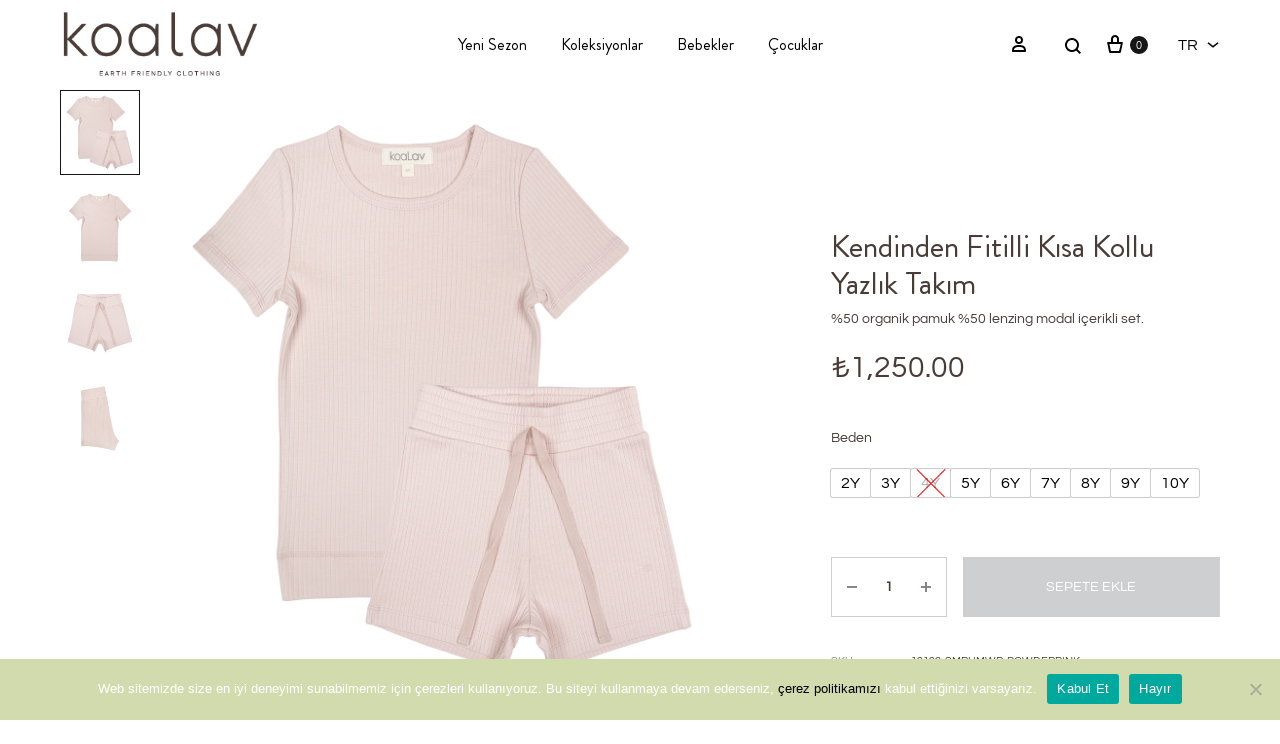

--- FILE ---
content_type: text/html; charset=UTF-8
request_url: https://www.koalav.com.tr/urun/kendinden-fitilli-kisa-kollu-yazlik-takim-pudra-pembe/
body_size: 30204
content:
<!doctype html>
<html lang="tr-TR">
<head>
	<meta charset="UTF-8">
	<meta name="viewport" content="width=device-width, initial-scale=1">
	<link rel="profile" href="https://gmpg.org/xfn/11">

	<title>Kendinden Fitilli Kısa Kollu Yazlık Takım &#8211; Koalav</title>
<meta name='robots' content='max-image-preview:large' />
	<style>img:is([sizes="auto" i], [sizes^="auto," i]) { contain-intrinsic-size: 3000px 1500px }</style>
	<link rel="alternate" hreflang="tr" href="https://www.koalav.com.tr/urun/kendinden-fitilli-kisa-kollu-yazlik-takim-pudra-pembe/" />
<link rel="alternate" hreflang="en" href="https://www.koalav.com.tr/product/kendinden-fitilli-kisa-kollu-yazlik-takim-pudra-pembe/?lang=en" />
<link rel="alternate" hreflang="x-default" href="https://www.koalav.com.tr/urun/kendinden-fitilli-kisa-kollu-yazlik-takim-pudra-pembe/" />
<link rel="preload" href="https://www.koalav.com.tr/wp-content/themes/konte/fonts/functionpro-light-webfont.woff2" as="font" type="font/woff2" crossorigin><link rel="preload" href="https://www.koalav.com.tr/wp-content/themes/konte/fonts/functionpro-book-webfont.woff2" as="font" type="font/woff2" crossorigin><link rel="preload" href="https://www.koalav.com.tr/wp-content/themes/konte/fonts/functionpro-medium-webfont.woff2" as="font" type="font/woff2" crossorigin><link rel="preload" href="https://www.koalav.com.tr/wp-content/themes/konte/fonts/functionpro-demi-webfont.woff2" as="font" type="font/woff2" crossorigin><link rel="preload" href="https://www.koalav.com.tr/wp-content/themes/konte/fonts/functionpro-bold-webfont.woff2" as="font" type="font/woff2" crossorigin><link rel="alternate" type="application/rss+xml" title="Koalav &raquo; akışı" href="https://www.koalav.com.tr/feed/" />
<link rel="alternate" type="application/rss+xml" title="Koalav &raquo; yorum akışı" href="https://www.koalav.com.tr/comments/feed/" />
<script type="text/javascript">
/* <![CDATA[ */
window._wpemojiSettings = {"baseUrl":"https:\/\/s.w.org\/images\/core\/emoji\/16.0.1\/72x72\/","ext":".png","svgUrl":"https:\/\/s.w.org\/images\/core\/emoji\/16.0.1\/svg\/","svgExt":".svg","source":{"concatemoji":"https:\/\/www.koalav.com.tr\/wp-includes\/js\/wp-emoji-release.min.js?ver=82fb6f04f0038f92eaddc29394f214b5"}};
/*! This file is auto-generated */
!function(s,n){var o,i,e;function c(e){try{var t={supportTests:e,timestamp:(new Date).valueOf()};sessionStorage.setItem(o,JSON.stringify(t))}catch(e){}}function p(e,t,n){e.clearRect(0,0,e.canvas.width,e.canvas.height),e.fillText(t,0,0);var t=new Uint32Array(e.getImageData(0,0,e.canvas.width,e.canvas.height).data),a=(e.clearRect(0,0,e.canvas.width,e.canvas.height),e.fillText(n,0,0),new Uint32Array(e.getImageData(0,0,e.canvas.width,e.canvas.height).data));return t.every(function(e,t){return e===a[t]})}function u(e,t){e.clearRect(0,0,e.canvas.width,e.canvas.height),e.fillText(t,0,0);for(var n=e.getImageData(16,16,1,1),a=0;a<n.data.length;a++)if(0!==n.data[a])return!1;return!0}function f(e,t,n,a){switch(t){case"flag":return n(e,"\ud83c\udff3\ufe0f\u200d\u26a7\ufe0f","\ud83c\udff3\ufe0f\u200b\u26a7\ufe0f")?!1:!n(e,"\ud83c\udde8\ud83c\uddf6","\ud83c\udde8\u200b\ud83c\uddf6")&&!n(e,"\ud83c\udff4\udb40\udc67\udb40\udc62\udb40\udc65\udb40\udc6e\udb40\udc67\udb40\udc7f","\ud83c\udff4\u200b\udb40\udc67\u200b\udb40\udc62\u200b\udb40\udc65\u200b\udb40\udc6e\u200b\udb40\udc67\u200b\udb40\udc7f");case"emoji":return!a(e,"\ud83e\udedf")}return!1}function g(e,t,n,a){var r="undefined"!=typeof WorkerGlobalScope&&self instanceof WorkerGlobalScope?new OffscreenCanvas(300,150):s.createElement("canvas"),o=r.getContext("2d",{willReadFrequently:!0}),i=(o.textBaseline="top",o.font="600 32px Arial",{});return e.forEach(function(e){i[e]=t(o,e,n,a)}),i}function t(e){var t=s.createElement("script");t.src=e,t.defer=!0,s.head.appendChild(t)}"undefined"!=typeof Promise&&(o="wpEmojiSettingsSupports",i=["flag","emoji"],n.supports={everything:!0,everythingExceptFlag:!0},e=new Promise(function(e){s.addEventListener("DOMContentLoaded",e,{once:!0})}),new Promise(function(t){var n=function(){try{var e=JSON.parse(sessionStorage.getItem(o));if("object"==typeof e&&"number"==typeof e.timestamp&&(new Date).valueOf()<e.timestamp+604800&&"object"==typeof e.supportTests)return e.supportTests}catch(e){}return null}();if(!n){if("undefined"!=typeof Worker&&"undefined"!=typeof OffscreenCanvas&&"undefined"!=typeof URL&&URL.createObjectURL&&"undefined"!=typeof Blob)try{var e="postMessage("+g.toString()+"("+[JSON.stringify(i),f.toString(),p.toString(),u.toString()].join(",")+"));",a=new Blob([e],{type:"text/javascript"}),r=new Worker(URL.createObjectURL(a),{name:"wpTestEmojiSupports"});return void(r.onmessage=function(e){c(n=e.data),r.terminate(),t(n)})}catch(e){}c(n=g(i,f,p,u))}t(n)}).then(function(e){for(var t in e)n.supports[t]=e[t],n.supports.everything=n.supports.everything&&n.supports[t],"flag"!==t&&(n.supports.everythingExceptFlag=n.supports.everythingExceptFlag&&n.supports[t]);n.supports.everythingExceptFlag=n.supports.everythingExceptFlag&&!n.supports.flag,n.DOMReady=!1,n.readyCallback=function(){n.DOMReady=!0}}).then(function(){return e}).then(function(){var e;n.supports.everything||(n.readyCallback(),(e=n.source||{}).concatemoji?t(e.concatemoji):e.wpemoji&&e.twemoji&&(t(e.twemoji),t(e.wpemoji)))}))}((window,document),window._wpemojiSettings);
/* ]]> */
</script>
<link rel='stylesheet' id='sbi_styles-css' href='https://www.koalav.com.tr/wp-content/plugins/instagram-feed/css/sbi-styles.min.css?ver=6.9.1' type='text/css' media='all' />
<style id='wp-emoji-styles-inline-css' type='text/css'>

	img.wp-smiley, img.emoji {
		display: inline !important;
		border: none !important;
		box-shadow: none !important;
		height: 1em !important;
		width: 1em !important;
		margin: 0 0.07em !important;
		vertical-align: -0.1em !important;
		background: none !important;
		padding: 0 !important;
	}
</style>
<link rel='stylesheet' id='wp-block-library-css' href='https://www.koalav.com.tr/wp-includes/css/dist/block-library/style.min.css?ver=82fb6f04f0038f92eaddc29394f214b5' type='text/css' media='all' />
<style id='wp-block-library-theme-inline-css' type='text/css'>
.wp-block-audio :where(figcaption){color:#555;font-size:13px;text-align:center}.is-dark-theme .wp-block-audio :where(figcaption){color:#ffffffa6}.wp-block-audio{margin:0 0 1em}.wp-block-code{border:1px solid #ccc;border-radius:4px;font-family:Menlo,Consolas,monaco,monospace;padding:.8em 1em}.wp-block-embed :where(figcaption){color:#555;font-size:13px;text-align:center}.is-dark-theme .wp-block-embed :where(figcaption){color:#ffffffa6}.wp-block-embed{margin:0 0 1em}.blocks-gallery-caption{color:#555;font-size:13px;text-align:center}.is-dark-theme .blocks-gallery-caption{color:#ffffffa6}:root :where(.wp-block-image figcaption){color:#555;font-size:13px;text-align:center}.is-dark-theme :root :where(.wp-block-image figcaption){color:#ffffffa6}.wp-block-image{margin:0 0 1em}.wp-block-pullquote{border-bottom:4px solid;border-top:4px solid;color:currentColor;margin-bottom:1.75em}.wp-block-pullquote cite,.wp-block-pullquote footer,.wp-block-pullquote__citation{color:currentColor;font-size:.8125em;font-style:normal;text-transform:uppercase}.wp-block-quote{border-left:.25em solid;margin:0 0 1.75em;padding-left:1em}.wp-block-quote cite,.wp-block-quote footer{color:currentColor;font-size:.8125em;font-style:normal;position:relative}.wp-block-quote:where(.has-text-align-right){border-left:none;border-right:.25em solid;padding-left:0;padding-right:1em}.wp-block-quote:where(.has-text-align-center){border:none;padding-left:0}.wp-block-quote.is-large,.wp-block-quote.is-style-large,.wp-block-quote:where(.is-style-plain){border:none}.wp-block-search .wp-block-search__label{font-weight:700}.wp-block-search__button{border:1px solid #ccc;padding:.375em .625em}:where(.wp-block-group.has-background){padding:1.25em 2.375em}.wp-block-separator.has-css-opacity{opacity:.4}.wp-block-separator{border:none;border-bottom:2px solid;margin-left:auto;margin-right:auto}.wp-block-separator.has-alpha-channel-opacity{opacity:1}.wp-block-separator:not(.is-style-wide):not(.is-style-dots){width:100px}.wp-block-separator.has-background:not(.is-style-dots){border-bottom:none;height:1px}.wp-block-separator.has-background:not(.is-style-wide):not(.is-style-dots){height:2px}.wp-block-table{margin:0 0 1em}.wp-block-table td,.wp-block-table th{word-break:normal}.wp-block-table :where(figcaption){color:#555;font-size:13px;text-align:center}.is-dark-theme .wp-block-table :where(figcaption){color:#ffffffa6}.wp-block-video :where(figcaption){color:#555;font-size:13px;text-align:center}.is-dark-theme .wp-block-video :where(figcaption){color:#ffffffa6}.wp-block-video{margin:0 0 1em}:root :where(.wp-block-template-part.has-background){margin-bottom:0;margin-top:0;padding:1.25em 2.375em}
</style>
<style id='classic-theme-styles-inline-css' type='text/css'>
/*! This file is auto-generated */
.wp-block-button__link{color:#fff;background-color:#32373c;border-radius:9999px;box-shadow:none;text-decoration:none;padding:calc(.667em + 2px) calc(1.333em + 2px);font-size:1.125em}.wp-block-file__button{background:#32373c;color:#fff;text-decoration:none}
</style>
<link rel='stylesheet' id='konte-woocommerce-blocks-css' href='https://www.koalav.com.tr/wp-content/themes/konte/css/woocommerce-blocks.css?ver=2.4.2' type='text/css' media='all' />
<style id='global-styles-inline-css' type='text/css'>
:root{--wp--preset--aspect-ratio--square: 1;--wp--preset--aspect-ratio--4-3: 4/3;--wp--preset--aspect-ratio--3-4: 3/4;--wp--preset--aspect-ratio--3-2: 3/2;--wp--preset--aspect-ratio--2-3: 2/3;--wp--preset--aspect-ratio--16-9: 16/9;--wp--preset--aspect-ratio--9-16: 9/16;--wp--preset--color--black: #000000;--wp--preset--color--cyan-bluish-gray: #abb8c3;--wp--preset--color--white: #ffffff;--wp--preset--color--pale-pink: #f78da7;--wp--preset--color--vivid-red: #cf2e2e;--wp--preset--color--luminous-vivid-orange: #ff6900;--wp--preset--color--luminous-vivid-amber: #fcb900;--wp--preset--color--light-green-cyan: #7bdcb5;--wp--preset--color--vivid-green-cyan: #00d084;--wp--preset--color--pale-cyan-blue: #8ed1fc;--wp--preset--color--vivid-cyan-blue: #0693e3;--wp--preset--color--vivid-purple: #9b51e0;--wp--preset--gradient--vivid-cyan-blue-to-vivid-purple: linear-gradient(135deg,rgba(6,147,227,1) 0%,rgb(155,81,224) 100%);--wp--preset--gradient--light-green-cyan-to-vivid-green-cyan: linear-gradient(135deg,rgb(122,220,180) 0%,rgb(0,208,130) 100%);--wp--preset--gradient--luminous-vivid-amber-to-luminous-vivid-orange: linear-gradient(135deg,rgba(252,185,0,1) 0%,rgba(255,105,0,1) 100%);--wp--preset--gradient--luminous-vivid-orange-to-vivid-red: linear-gradient(135deg,rgba(255,105,0,1) 0%,rgb(207,46,46) 100%);--wp--preset--gradient--very-light-gray-to-cyan-bluish-gray: linear-gradient(135deg,rgb(238,238,238) 0%,rgb(169,184,195) 100%);--wp--preset--gradient--cool-to-warm-spectrum: linear-gradient(135deg,rgb(74,234,220) 0%,rgb(151,120,209) 20%,rgb(207,42,186) 40%,rgb(238,44,130) 60%,rgb(251,105,98) 80%,rgb(254,248,76) 100%);--wp--preset--gradient--blush-light-purple: linear-gradient(135deg,rgb(255,206,236) 0%,rgb(152,150,240) 100%);--wp--preset--gradient--blush-bordeaux: linear-gradient(135deg,rgb(254,205,165) 0%,rgb(254,45,45) 50%,rgb(107,0,62) 100%);--wp--preset--gradient--luminous-dusk: linear-gradient(135deg,rgb(255,203,112) 0%,rgb(199,81,192) 50%,rgb(65,88,208) 100%);--wp--preset--gradient--pale-ocean: linear-gradient(135deg,rgb(255,245,203) 0%,rgb(182,227,212) 50%,rgb(51,167,181) 100%);--wp--preset--gradient--electric-grass: linear-gradient(135deg,rgb(202,248,128) 0%,rgb(113,206,126) 100%);--wp--preset--gradient--midnight: linear-gradient(135deg,rgb(2,3,129) 0%,rgb(40,116,252) 100%);--wp--preset--font-size--small: 12px;--wp--preset--font-size--medium: 24px;--wp--preset--font-size--large: 40px;--wp--preset--font-size--x-large: 42px;--wp--preset--font-size--normal: 18px;--wp--preset--font-size--huge: 64px;--wp--preset--spacing--20: 0.44rem;--wp--preset--spacing--30: 0.67rem;--wp--preset--spacing--40: 1rem;--wp--preset--spacing--50: 1.5rem;--wp--preset--spacing--60: 2.25rem;--wp--preset--spacing--70: 3.38rem;--wp--preset--spacing--80: 5.06rem;--wp--preset--shadow--natural: 6px 6px 9px rgba(0, 0, 0, 0.2);--wp--preset--shadow--deep: 12px 12px 50px rgba(0, 0, 0, 0.4);--wp--preset--shadow--sharp: 6px 6px 0px rgba(0, 0, 0, 0.2);--wp--preset--shadow--outlined: 6px 6px 0px -3px rgba(255, 255, 255, 1), 6px 6px rgba(0, 0, 0, 1);--wp--preset--shadow--crisp: 6px 6px 0px rgba(0, 0, 0, 1);}:where(.is-layout-flex){gap: 0.5em;}:where(.is-layout-grid){gap: 0.5em;}body .is-layout-flex{display: flex;}.is-layout-flex{flex-wrap: wrap;align-items: center;}.is-layout-flex > :is(*, div){margin: 0;}body .is-layout-grid{display: grid;}.is-layout-grid > :is(*, div){margin: 0;}:where(.wp-block-columns.is-layout-flex){gap: 2em;}:where(.wp-block-columns.is-layout-grid){gap: 2em;}:where(.wp-block-post-template.is-layout-flex){gap: 1.25em;}:where(.wp-block-post-template.is-layout-grid){gap: 1.25em;}.has-black-color{color: var(--wp--preset--color--black) !important;}.has-cyan-bluish-gray-color{color: var(--wp--preset--color--cyan-bluish-gray) !important;}.has-white-color{color: var(--wp--preset--color--white) !important;}.has-pale-pink-color{color: var(--wp--preset--color--pale-pink) !important;}.has-vivid-red-color{color: var(--wp--preset--color--vivid-red) !important;}.has-luminous-vivid-orange-color{color: var(--wp--preset--color--luminous-vivid-orange) !important;}.has-luminous-vivid-amber-color{color: var(--wp--preset--color--luminous-vivid-amber) !important;}.has-light-green-cyan-color{color: var(--wp--preset--color--light-green-cyan) !important;}.has-vivid-green-cyan-color{color: var(--wp--preset--color--vivid-green-cyan) !important;}.has-pale-cyan-blue-color{color: var(--wp--preset--color--pale-cyan-blue) !important;}.has-vivid-cyan-blue-color{color: var(--wp--preset--color--vivid-cyan-blue) !important;}.has-vivid-purple-color{color: var(--wp--preset--color--vivid-purple) !important;}.has-black-background-color{background-color: var(--wp--preset--color--black) !important;}.has-cyan-bluish-gray-background-color{background-color: var(--wp--preset--color--cyan-bluish-gray) !important;}.has-white-background-color{background-color: var(--wp--preset--color--white) !important;}.has-pale-pink-background-color{background-color: var(--wp--preset--color--pale-pink) !important;}.has-vivid-red-background-color{background-color: var(--wp--preset--color--vivid-red) !important;}.has-luminous-vivid-orange-background-color{background-color: var(--wp--preset--color--luminous-vivid-orange) !important;}.has-luminous-vivid-amber-background-color{background-color: var(--wp--preset--color--luminous-vivid-amber) !important;}.has-light-green-cyan-background-color{background-color: var(--wp--preset--color--light-green-cyan) !important;}.has-vivid-green-cyan-background-color{background-color: var(--wp--preset--color--vivid-green-cyan) !important;}.has-pale-cyan-blue-background-color{background-color: var(--wp--preset--color--pale-cyan-blue) !important;}.has-vivid-cyan-blue-background-color{background-color: var(--wp--preset--color--vivid-cyan-blue) !important;}.has-vivid-purple-background-color{background-color: var(--wp--preset--color--vivid-purple) !important;}.has-black-border-color{border-color: var(--wp--preset--color--black) !important;}.has-cyan-bluish-gray-border-color{border-color: var(--wp--preset--color--cyan-bluish-gray) !important;}.has-white-border-color{border-color: var(--wp--preset--color--white) !important;}.has-pale-pink-border-color{border-color: var(--wp--preset--color--pale-pink) !important;}.has-vivid-red-border-color{border-color: var(--wp--preset--color--vivid-red) !important;}.has-luminous-vivid-orange-border-color{border-color: var(--wp--preset--color--luminous-vivid-orange) !important;}.has-luminous-vivid-amber-border-color{border-color: var(--wp--preset--color--luminous-vivid-amber) !important;}.has-light-green-cyan-border-color{border-color: var(--wp--preset--color--light-green-cyan) !important;}.has-vivid-green-cyan-border-color{border-color: var(--wp--preset--color--vivid-green-cyan) !important;}.has-pale-cyan-blue-border-color{border-color: var(--wp--preset--color--pale-cyan-blue) !important;}.has-vivid-cyan-blue-border-color{border-color: var(--wp--preset--color--vivid-cyan-blue) !important;}.has-vivid-purple-border-color{border-color: var(--wp--preset--color--vivid-purple) !important;}.has-vivid-cyan-blue-to-vivid-purple-gradient-background{background: var(--wp--preset--gradient--vivid-cyan-blue-to-vivid-purple) !important;}.has-light-green-cyan-to-vivid-green-cyan-gradient-background{background: var(--wp--preset--gradient--light-green-cyan-to-vivid-green-cyan) !important;}.has-luminous-vivid-amber-to-luminous-vivid-orange-gradient-background{background: var(--wp--preset--gradient--luminous-vivid-amber-to-luminous-vivid-orange) !important;}.has-luminous-vivid-orange-to-vivid-red-gradient-background{background: var(--wp--preset--gradient--luminous-vivid-orange-to-vivid-red) !important;}.has-very-light-gray-to-cyan-bluish-gray-gradient-background{background: var(--wp--preset--gradient--very-light-gray-to-cyan-bluish-gray) !important;}.has-cool-to-warm-spectrum-gradient-background{background: var(--wp--preset--gradient--cool-to-warm-spectrum) !important;}.has-blush-light-purple-gradient-background{background: var(--wp--preset--gradient--blush-light-purple) !important;}.has-blush-bordeaux-gradient-background{background: var(--wp--preset--gradient--blush-bordeaux) !important;}.has-luminous-dusk-gradient-background{background: var(--wp--preset--gradient--luminous-dusk) !important;}.has-pale-ocean-gradient-background{background: var(--wp--preset--gradient--pale-ocean) !important;}.has-electric-grass-gradient-background{background: var(--wp--preset--gradient--electric-grass) !important;}.has-midnight-gradient-background{background: var(--wp--preset--gradient--midnight) !important;}.has-small-font-size{font-size: var(--wp--preset--font-size--small) !important;}.has-medium-font-size{font-size: var(--wp--preset--font-size--medium) !important;}.has-large-font-size{font-size: var(--wp--preset--font-size--large) !important;}.has-x-large-font-size{font-size: var(--wp--preset--font-size--x-large) !important;}
:where(.wp-block-post-template.is-layout-flex){gap: 1.25em;}:where(.wp-block-post-template.is-layout-grid){gap: 1.25em;}
:where(.wp-block-columns.is-layout-flex){gap: 2em;}:where(.wp-block-columns.is-layout-grid){gap: 2em;}
:root :where(.wp-block-pullquote){font-size: 1.5em;line-height: 1.6;}
</style>
<link rel='stylesheet' id='cookie-notice-front-css' href='https://www.koalav.com.tr/wp-content/plugins/cookie-notice/css/front.min.css?ver=2.5.7' type='text/css' media='all' />
<link rel='stylesheet' id='uaf_client_css-css' href='https://www.koalav.com.tr/wp-content/uploads/useanyfont/uaf.css?ver=1751996410' type='text/css' media='all' />
<link rel='stylesheet' id='woof-css' href='https://www.koalav.com.tr/wp-content/plugins/woocommerce-products-filter/css/front.css?ver=1.3.7.1' type='text/css' media='all' />
<style id='woof-inline-css' type='text/css'>

.woof_products_top_panel li span, .woof_products_top_panel2 li span{background: url(https://www.koalav.com.tr/wp-content/plugins/woocommerce-products-filter/img/delete.png);background-size: 14px 14px;background-repeat: no-repeat;background-position: right;}
.woof_edit_view{
                    display: none;
                }

</style>
<link rel='stylesheet' id='chosen-drop-down-css' href='https://www.koalav.com.tr/wp-content/plugins/woocommerce-products-filter/js/chosen/chosen.min.css?ver=1.3.7.1' type='text/css' media='all' />
<link rel='stylesheet' id='woof_by_author_html_items-css' href='https://www.koalav.com.tr/wp-content/plugins/woocommerce-products-filter/ext/by_author/css/by_author.css?ver=1.3.7.1' type='text/css' media='all' />
<link rel='stylesheet' id='woof_by_instock_html_items-css' href='https://www.koalav.com.tr/wp-content/plugins/woocommerce-products-filter/ext/by_instock/css/by_instock.css?ver=1.3.7.1' type='text/css' media='all' />
<link rel='stylesheet' id='woof_by_onsales_html_items-css' href='https://www.koalav.com.tr/wp-content/plugins/woocommerce-products-filter/ext/by_onsales/css/by_onsales.css?ver=1.3.7.1' type='text/css' media='all' />
<link rel='stylesheet' id='woof_by_text_html_items-css' href='https://www.koalav.com.tr/wp-content/plugins/woocommerce-products-filter/ext/by_text/assets/css/front.css?ver=1.3.7.1' type='text/css' media='all' />
<link rel='stylesheet' id='woof_label_html_items-css' href='https://www.koalav.com.tr/wp-content/plugins/woocommerce-products-filter/ext/label/css/html_types/label.css?ver=1.3.7.1' type='text/css' media='all' />
<link rel='stylesheet' id='woof_select_radio_check_html_items-css' href='https://www.koalav.com.tr/wp-content/plugins/woocommerce-products-filter/ext/select_radio_check/css/html_types/select_radio_check.css?ver=1.3.7.1' type='text/css' media='all' />
<link rel='stylesheet' id='woof_sd_html_items_checkbox-css' href='https://www.koalav.com.tr/wp-content/plugins/woocommerce-products-filter/ext/smart_designer/css/elements/checkbox.css?ver=1.3.7.1' type='text/css' media='all' />
<link rel='stylesheet' id='woof_sd_html_items_radio-css' href='https://www.koalav.com.tr/wp-content/plugins/woocommerce-products-filter/ext/smart_designer/css/elements/radio.css?ver=1.3.7.1' type='text/css' media='all' />
<link rel='stylesheet' id='woof_sd_html_items_switcher-css' href='https://www.koalav.com.tr/wp-content/plugins/woocommerce-products-filter/ext/smart_designer/css/elements/switcher.css?ver=1.3.7.1' type='text/css' media='all' />
<link rel='stylesheet' id='woof_sd_html_items_color-css' href='https://www.koalav.com.tr/wp-content/plugins/woocommerce-products-filter/ext/smart_designer/css/elements/color.css?ver=1.3.7.1' type='text/css' media='all' />
<link rel='stylesheet' id='woof_sd_html_items_tooltip-css' href='https://www.koalav.com.tr/wp-content/plugins/woocommerce-products-filter/ext/smart_designer/css/tooltip.css?ver=1.3.7.1' type='text/css' media='all' />
<link rel='stylesheet' id='woof_sd_html_items_front-css' href='https://www.koalav.com.tr/wp-content/plugins/woocommerce-products-filter/ext/smart_designer/css/front.css?ver=1.3.7.1' type='text/css' media='all' />
<link rel='stylesheet' id='woof-switcher23-css' href='https://www.koalav.com.tr/wp-content/plugins/woocommerce-products-filter/css/switcher.css?ver=1.3.7.1' type='text/css' media='all' />
<style id='woocommerce-inline-inline-css' type='text/css'>
.woocommerce form .form-row .required { visibility: visible; }
</style>
<link rel='stylesheet' id='wcboost-variation-swatches-css' href='https://www.koalav.com.tr/wp-content/plugins/wcboost-variation-swatches/assets/css/frontend.css?ver=1.1.2' type='text/css' media='all' />
<style id='wcboost-variation-swatches-inline-css' type='text/css'>
:root { --wcboost-swatches-item-width: 18px; --wcboost-swatches-item-height: 18px; }
</style>
<link rel='stylesheet' id='brands-styles-css' href='https://www.koalav.com.tr/wp-content/plugins/woocommerce/assets/css/brands.css?ver=10.1.2' type='text/css' media='all' />
<link rel='stylesheet' id='animate-css' href='https://www.koalav.com.tr/wp-content/themes/konte/css/animate.css?ver=3.5.2' type='text/css' media='all' />
<link rel='stylesheet' id='font-awesome-css' href='https://www.koalav.com.tr/wp-content/themes/konte/css/font-awesome.min.css?ver=4.7.0' type='text/css' media='all' />
<link rel='stylesheet' id='bootstrap-grid-css' href='https://www.koalav.com.tr/wp-content/themes/konte/css/bootstrap.css?ver=3.3.7' type='text/css' media='all' />
<link rel='stylesheet' id='konte-css' href='https://www.koalav.com.tr/wp-content/themes/konte/style.css?ver=2.4.2' type='text/css' media='all' />
<style id='konte-inline-css' type='text/css'>
.topbar {height: 40px}:root { --header-main-height: 90px}:root { --header-bottom-height: 90px}.header-main, .header-v10 .site-branding, .header-v10 .header-main .header-right-items { height: 90px; }.header-bottom { height: 90px; }.header-mobile {height: 60px}.logo img {width: 200px;}.logo svg {width: 200px;height: auto;}.hamburger-screen-background { background-image: url(https://www.koalav.com.tr/wp-content/uploads/2022/05/fullscreen-menu-image.jpg); }
</style>
<link rel='stylesheet' id='rtwpvs-css' href='https://www.koalav.com.tr/wp-content/plugins/woo-product-variation-swatches/assets/css/rtwpvs.min.css?ver=1769754473' type='text/css' media='all' />
<style id='rtwpvs-inline-css' type='text/css'>
        
            .rtwpvs-term:not(.rtwpvs-radio-term) {
                width: 30px;
                height: 30px;
            }

            .rtwpvs-squared .rtwpvs-button-term {
                min-width: 30px;
            }

            .rtwpvs-button-term span {
                font-size: 16px;
            }

            
            
                        .rtwpvs.rtwpvs-attribute-behavior-blur .rtwpvs-term:not(.rtwpvs-radio-term).disabled::before,
            .rtwpvs.rtwpvs-attribute-behavior-blur .rtwpvs-term:not(.rtwpvs-radio-term).disabled::after,
            .rtwpvs.rtwpvs-attribute-behavior-blur .rtwpvs-term:not(.rtwpvs-radio-term).disabled:hover::before,
            .rtwpvs.rtwpvs-attribute-behavior-blur .rtwpvs-term:not(.rtwpvs-radio-term).disabled:hover::after {
                background: #ff0000 !important;
            }

                                    .rtwpvs.rtwpvs-attribute-behavior-blur .rtwpvs-term:not(.rtwpvs-radio-term).disabled img,
            .rtwpvs.rtwpvs-attribute-behavior-blur .rtwpvs-term:not(.rtwpvs-radio-term).disabled span,
            .rtwpvs.rtwpvs-attribute-behavior-blur .rtwpvs-term:not(.rtwpvs-radio-term).disabled:hover img,
            .rtwpvs.rtwpvs-attribute-behavior-blur .rtwpvs-term:not(.rtwpvs-radio-term).disabled:hover span {
                opacity: 0.3;
            }

                    
		
</style>
<link rel='stylesheet' id='rtwpvs-tooltip-css' href='https://www.koalav.com.tr/wp-content/plugins/woo-product-variation-swatches/assets/css/rtwpvs-tooltip.min.css?ver=1769754473' type='text/css' media='all' />
<link rel='stylesheet' id='select2-css' href='https://www.koalav.com.tr/wp-content/plugins/woocommerce/assets/css/select2.css?ver=10.1.2' type='text/css' media='all' />
<link rel='stylesheet' id='konte-woocommerce-css' href='https://www.koalav.com.tr/wp-content/themes/konte/woocommerce.css?ver=2.4.2' type='text/css' media='all' />
<style id='konte-woocommerce-inline-css' type='text/css'>
.woocommerce div.product .product_title{font-family: Questrial;color: #493c36;}.woocommerce div.product .woocommerce-variation-description, .woocommerce div.product .woocommerce-product-details__short-description, .woocommerce .woocommerce-Tabs-panel--description{font-family: Questrial;color: #493c36;}ul.products li.product .woocommerce-loop-product__title a{font-family: Questrial;color: #493c36;}.woocommerce-badge.onsale {background-color: #3ee590}.woocommerce-badge.new {background-color: #ffb453}.woocommerce-badge.featured {background-color: #ff736c}.woocommerce-badge.sold-out {background-color: #838889}

			:root {
				--wcboost-swatches-item-gap: 0;
			}
			.wcboost-variation-swatches--default {
				--wcboost-swatches-item-padding: 0px;
			}
			.wcboost-variation-swatches--catalog {
				--wcboost-swatches-item-gap: 16px;
				--wcboost-swatches-button-font-size: 14px;
				--wcboost-swatches-label-font-size: 14px;
			}
			.wcboost-variation-swatches--catalog .wcboost-variation-swatches__item {
				margin: 0;
			}
			.woocommerce .wcboost-variation-swatches--button .wcboost-variation-swatches__item {
				padding-top: 2px;
				padding-bottom: 2px;
				padding-left: calc(var(--wcboost-swatches-item-width) / 2);
				padding-right: calc(var(--wcboost-swatches-item-width) / 2);
			}
		
</style>
<script type="text/template" id="tmpl-variation-template">
	<div class="woocommerce-variation-description">{{{ data.variation.variation_description }}}</div>
	<div class="woocommerce-variation-price">{{{ data.variation.price_html }}}</div>
	<div class="woocommerce-variation-availability">{{{ data.variation.availability_html }}}</div>
</script>
<script type="text/template" id="tmpl-unavailable-variation-template">
	<p role="alert">Maalesef, bu ürün mevcut değil. Lütfen farklı bir kombinasyon seçin.</p>
</script>
<script type="text/javascript" id="woof-husky-js-extra">
/* <![CDATA[ */
var woof_husky_txt = {"ajax_url":"https:\/\/www.koalav.com.tr\/wp-admin\/admin-ajax.php","plugin_uri":"https:\/\/www.koalav.com.tr\/wp-content\/plugins\/woocommerce-products-filter\/ext\/by_text\/","loader":"https:\/\/www.koalav.com.tr\/wp-content\/plugins\/woocommerce-products-filter\/ext\/by_text\/assets\/img\/ajax-loader.gif","not_found":"Nothing found!","prev":"Prev","next":"Next","site_link":"https:\/\/www.koalav.com.tr","default_data":{"placeholder":"","behavior":"title","search_by_full_word":0,"autocomplete":1,"how_to_open_links":0,"taxonomy_compatibility":0,"sku_compatibility":0,"custom_fields":"","search_desc_variant":0,"view_text_length":10,"min_symbols":3,"max_posts":10,"image":"","notes_for_customer":"","template":"default","max_open_height":300,"page":0}};
/* ]]> */
</script>
<script type="text/javascript" src="https://www.koalav.com.tr/wp-content/plugins/woocommerce-products-filter/ext/by_text/assets/js/husky.js?ver=1.3.7.1" id="woof-husky-js"></script>
<script type="text/javascript" id="cookie-notice-front-js-before">
/* <![CDATA[ */
var cnArgs = {"ajaxUrl":"https:\/\/www.koalav.com.tr\/wp-admin\/admin-ajax.php","nonce":"8a7f16e5c9","hideEffect":"fade","position":"bottom","onScroll":false,"onScrollOffset":100,"onClick":false,"cookieName":"cookie_notice_accepted","cookieTime":2592000,"cookieTimeRejected":2592000,"globalCookie":false,"redirection":false,"cache":false,"revokeCookies":false,"revokeCookiesOpt":"automatic"};
/* ]]> */
</script>
<script type="text/javascript" src="https://www.koalav.com.tr/wp-content/plugins/cookie-notice/js/front.min.js?ver=2.5.7" id="cookie-notice-front-js"></script>
<script type="text/javascript" src="https://www.koalav.com.tr/wp-includes/js/jquery/jquery.min.js?ver=3.7.1" id="jquery-core-js"></script>
<script type="text/javascript" src="https://www.koalav.com.tr/wp-includes/js/jquery/jquery-migrate.min.js?ver=3.4.1" id="jquery-migrate-js"></script>
<script type="text/javascript" src="https://www.koalav.com.tr/wp-content/plugins/woocommerce/assets/js/jquery-blockui/jquery.blockUI.min.js?ver=2.7.0-wc.10.1.2" id="jquery-blockui-js" data-wp-strategy="defer"></script>
<script type="text/javascript" id="wc-add-to-cart-js-extra">
/* <![CDATA[ */
var wc_add_to_cart_params = {"ajax_url":"\/wp-admin\/admin-ajax.php","wc_ajax_url":"\/?wc-ajax=%%endpoint%%","i18n_view_cart":"Sepetim","cart_url":"https:\/\/www.koalav.com.tr\/sepet\/","is_cart":"","cart_redirect_after_add":"no"};
/* ]]> */
</script>
<script type="text/javascript" src="https://www.koalav.com.tr/wp-content/plugins/woocommerce/assets/js/frontend/add-to-cart.min.js?ver=10.1.2" id="wc-add-to-cart-js" data-wp-strategy="defer"></script>
<script type="text/javascript" src="https://www.koalav.com.tr/wp-content/plugins/woocommerce/assets/js/flexslider/jquery.flexslider.min.js?ver=2.7.2-wc.10.1.2" id="flexslider-js" defer="defer" data-wp-strategy="defer"></script>
<script type="text/javascript" src="https://www.koalav.com.tr/wp-content/plugins/woocommerce/assets/js/js-cookie/js.cookie.min.js?ver=2.1.4-wc.10.1.2" id="js-cookie-js" defer="defer" data-wp-strategy="defer"></script>
<script type="text/javascript" id="woocommerce-js-extra">
/* <![CDATA[ */
var woocommerce_params = {"ajax_url":"\/wp-admin\/admin-ajax.php","wc_ajax_url":"\/?wc-ajax=%%endpoint%%","i18n_password_show":"\u015eifreyi g\u00f6ster","i18n_password_hide":"\u015eifreyi gizle"};
/* ]]> */
</script>
<script type="text/javascript" src="https://www.koalav.com.tr/wp-content/plugins/woocommerce/assets/js/frontend/woocommerce.min.js?ver=10.1.2" id="woocommerce-js" defer="defer" data-wp-strategy="defer"></script>
<script type="text/javascript" src="https://www.koalav.com.tr/wp-content/plugins/js_composer/assets/js/vendors/woocommerce-add-to-cart.js?ver=8.5" id="vc_woocommerce-add-to-cart-js-js"></script>
<script type="text/javascript" src="https://www.koalav.com.tr/wp-includes/js/underscore.min.js?ver=1.13.7" id="underscore-js"></script>
<script type="text/javascript" id="wp-util-js-extra">
/* <![CDATA[ */
var _wpUtilSettings = {"ajax":{"url":"\/wp-admin\/admin-ajax.php"}};
/* ]]> */
</script>
<script type="text/javascript" src="https://www.koalav.com.tr/wp-includes/js/wp-util.min.js?ver=82fb6f04f0038f92eaddc29394f214b5" id="wp-util-js"></script>
<script type="text/javascript" id="wc-add-to-cart-variation-js-extra">
/* <![CDATA[ */
var wc_add_to_cart_variation_params = {"wc_ajax_url":"\/?wc-ajax=%%endpoint%%","i18n_no_matching_variations_text":"Maalesef, se\u00e7iminizle e\u015fle\u015fen \u00fcr\u00fcn bulunmuyor. L\u00fctfen farkl\u0131 bir kombinasyon se\u00e7in.","i18n_make_a_selection_text":"L\u00fctfen sepetinize bu \u00fcr\u00fcn\u00fc eklemeden \u00f6nce baz\u0131 \u00fcr\u00fcn se\u00e7eneklerini belirleyin.","i18n_unavailable_text":"Maalesef, bu \u00fcr\u00fcn mevcut de\u011fil. L\u00fctfen farkl\u0131 bir kombinasyon se\u00e7in.","i18n_reset_alert_text":"Se\u00e7iminiz s\u0131f\u0131rland\u0131. L\u00fctfen sepetinize bu \u00fcr\u00fcn\u00fc eklemeden \u00f6nce baz\u0131 \u00fcr\u00fcn se\u00e7eneklerini belirleyin.","ajax_url":"\/wp-admin\/admin-ajax.php","i18n_view_cart":"View cart","i18n_add_to_cart":"Add to cart","i18n_select_options":"Select options","cart_url":"https:\/\/www.koalav.com.tr\/sepet\/","is_cart":"","cart_redirect_after_add":"no","enable_ajax_add_to_cart":"yes"};
/* ]]> */
</script>
<script type="text/javascript" src="https://www.koalav.com.tr/wp-content/plugins/woocommerce/assets/js/frontend/add-to-cart-variation.min.js?ver=10.1.2" id="wc-add-to-cart-variation-js" defer="defer" data-wp-strategy="defer"></script>
<script type="text/javascript" src="https://www.koalav.com.tr/wp-content/plugins/woocommerce/assets/js/select2/select2.full.min.js?ver=4.0.3-wc.10.1.2" id="select2-js" defer="defer" data-wp-strategy="defer"></script>
<script type="text/javascript" id="wc-cart-fragments-js-extra">
/* <![CDATA[ */
var wc_cart_fragments_params = {"ajax_url":"\/wp-admin\/admin-ajax.php","wc_ajax_url":"\/?wc-ajax=%%endpoint%%","cart_hash_key":"wc_cart_hash_31e1da9f4c823a587319be03858f7a4b","fragment_name":"wc_fragments_31e1da9f4c823a587319be03858f7a4b","request_timeout":"5000"};
/* ]]> */
</script>
<script type="text/javascript" src="https://www.koalav.com.tr/wp-content/plugins/woocommerce/assets/js/frontend/cart-fragments.min.js?ver=10.1.2" id="wc-cart-fragments-js" defer="defer" data-wp-strategy="defer"></script>
<script></script><link rel="https://api.w.org/" href="https://www.koalav.com.tr/wp-json/" /><link rel="alternate" title="JSON" type="application/json" href="https://www.koalav.com.tr/wp-json/wp/v2/product/7854" /><link rel="EditURI" type="application/rsd+xml" title="RSD" href="https://www.koalav.com.tr/xmlrpc.php?rsd" />
<link rel="canonical" href="https://www.koalav.com.tr/urun/kendinden-fitilli-kisa-kollu-yazlik-takim-pudra-pembe/" />
<link rel="alternate" title="oEmbed (JSON)" type="application/json+oembed" href="https://www.koalav.com.tr/wp-json/oembed/1.0/embed?url=https%3A%2F%2Fwww.koalav.com.tr%2Furun%2Fkendinden-fitilli-kisa-kollu-yazlik-takim-pudra-pembe%2F" />
<link rel="alternate" title="oEmbed (XML)" type="text/xml+oembed" href="https://www.koalav.com.tr/wp-json/oembed/1.0/embed?url=https%3A%2F%2Fwww.koalav.com.tr%2Furun%2Fkendinden-fitilli-kisa-kollu-yazlik-takim-pudra-pembe%2F&#038;format=xml" />
<meta name="generator" content="WPML ver:4.7.6 stt:1,53;" />

<!-- This website runs the Product Feed PRO for WooCommerce by AdTribes.io plugin - version woocommercesea_option_installed_version -->
<style>
	button.alt, .button.alt, input[type="button"].alt, input[type="reset"].alt, input[type="submit"].alt {
		color: #fff!important;}
	.page .page .entry-header {display:none;}
            	.woocommerce div.product .variations tr {
    flex-direction: column!important;
    display: flex!important;
}    
	.woocommerce div.product.layout-v6 .variations td {width: 400px;}

</style>
<style id="custom-theme-colors" >
/**
 * Konte: Color Scheme
 */
:root {
	--konte--primary-color:#493c36;
}

h1,
h2,
h3,
h4,
h5,
h6,
.text-default,
.color-scheme-default,
.text-default a,
.color-scheme-default a,
.konte-button.button-outline,
.konte-button.button-underline,
.konte-button.button-underline:hover,
.konte-product-grid__head:after,
.konte-post-grid .post-title a,
.konte-info-list .info-value a:hover,
.konte-cta:before,
.site-footer.light a,
.site-footer.light .footer-widgets-area,
.site-footer .mc4wp-form input[type=submit],
.site-footer .list-dropdown .current {
	color: #493c36;
}

.konte-button.button-outline:hover,
.konte-carousel__arrow:hover {
	color: #fff;
	border-color: #493c36;
	background-color: #493c36;
}

button,
.button,
input[type="button"],
input[type="reset"],
input[type="submit"],
.konte-button.button-normal.text-default,
button.alt:hover,
.button.alt:hover,
input[type="button"].alt:hover,
input[type="reset"].alt:hover,
input[type="submit"].alt:hover {
	background-color: #493c36;
	border-color: #493c36;
}

button.alt,
.button.alt,
input[type="button"].alt,
input[type="reset"].alt,
input[type="submit"].alt {
	color: #493c36;
	border-color: #493c36;
	background-color: transparent;
}

.next-posts-navigation a:hover,
.site-footer .mc4wp-form input:focus,
.site-footer .mc4wp-form select:focus,
.site-footer .mc4wp-form textarea:focus,
.site-footer .mc4wp-form button:focus {
	border-color: #493c36;
}

.konte-button.button-normal.text-default {
	color: #fff;
}

.next-posts-navigation a:after {
	border-top-color: #493c36
}
	
			table.cart .actions .button,
			.cart-panel .widget_shopping_cart_content .buttons .button {
				color: #493c36;
			}

			.woocommerce div.product .single_add_to_cart_button,
			.woocommerce div.product.layout-v1 .product-share .sharing-icon,
			.woocommerce div.product.layout-v1 .product-share .socials,
			.woocommerce div.product.layout-v5 .product-share .sharing-icon,
			.woocommerce div.product.layout-v5 .product-share .socials,
			.cart-panel .widget_shopping_cart_content .buttons .button:hover,
			.cart-panel .widget_shopping_cart_content .buttons .checkout,
			.cart-collaterals .checkout-button,
			.woocommerce-checkout-payment .place-order .button {
				color: #fff;
				background-color: #493c36;
			}

			.cart-panel .widget_shopping_cart_content .buttons .button:hover {
				border-color: #493c36;
			}
		</style>	<noscript><style>.woocommerce-product-gallery{ opacity: 1 !important; }</style></noscript>
	<meta name="generator" content="Powered by WPBakery Page Builder - drag and drop page builder for WordPress."/>
<meta name="generator" content="Powered by Slider Revolution 6.7.34 - responsive, Mobile-Friendly Slider Plugin for WordPress with comfortable drag and drop interface." />
<link rel="icon" href="https://www.koalav.com.tr/wp-content/uploads/2022/05/koalav-favicon-2-100x100.jpg" sizes="32x32" />
<link rel="icon" href="https://www.koalav.com.tr/wp-content/uploads/2022/05/koalav-favicon-2.jpg" sizes="192x192" />
<link rel="apple-touch-icon" href="https://www.koalav.com.tr/wp-content/uploads/2022/05/koalav-favicon-2.jpg" />
<meta name="msapplication-TileImage" content="https://www.koalav.com.tr/wp-content/uploads/2022/05/koalav-favicon-2.jpg" />
<script>function setREVStartSize(e){
			//window.requestAnimationFrame(function() {
				window.RSIW = window.RSIW===undefined ? window.innerWidth : window.RSIW;
				window.RSIH = window.RSIH===undefined ? window.innerHeight : window.RSIH;
				try {
					var pw = document.getElementById(e.c).parentNode.offsetWidth,
						newh;
					pw = pw===0 || isNaN(pw) || (e.l=="fullwidth" || e.layout=="fullwidth") ? window.RSIW : pw;
					e.tabw = e.tabw===undefined ? 0 : parseInt(e.tabw);
					e.thumbw = e.thumbw===undefined ? 0 : parseInt(e.thumbw);
					e.tabh = e.tabh===undefined ? 0 : parseInt(e.tabh);
					e.thumbh = e.thumbh===undefined ? 0 : parseInt(e.thumbh);
					e.tabhide = e.tabhide===undefined ? 0 : parseInt(e.tabhide);
					e.thumbhide = e.thumbhide===undefined ? 0 : parseInt(e.thumbhide);
					e.mh = e.mh===undefined || e.mh=="" || e.mh==="auto" ? 0 : parseInt(e.mh,0);
					if(e.layout==="fullscreen" || e.l==="fullscreen")
						newh = Math.max(e.mh,window.RSIH);
					else{
						e.gw = Array.isArray(e.gw) ? e.gw : [e.gw];
						for (var i in e.rl) if (e.gw[i]===undefined || e.gw[i]===0) e.gw[i] = e.gw[i-1];
						e.gh = e.el===undefined || e.el==="" || (Array.isArray(e.el) && e.el.length==0)? e.gh : e.el;
						e.gh = Array.isArray(e.gh) ? e.gh : [e.gh];
						for (var i in e.rl) if (e.gh[i]===undefined || e.gh[i]===0) e.gh[i] = e.gh[i-1];
											
						var nl = new Array(e.rl.length),
							ix = 0,
							sl;
						e.tabw = e.tabhide>=pw ? 0 : e.tabw;
						e.thumbw = e.thumbhide>=pw ? 0 : e.thumbw;
						e.tabh = e.tabhide>=pw ? 0 : e.tabh;
						e.thumbh = e.thumbhide>=pw ? 0 : e.thumbh;
						for (var i in e.rl) nl[i] = e.rl[i]<window.RSIW ? 0 : e.rl[i];
						sl = nl[0];
						for (var i in nl) if (sl>nl[i] && nl[i]>0) { sl = nl[i]; ix=i;}
						var m = pw>(e.gw[ix]+e.tabw+e.thumbw) ? 1 : (pw-(e.tabw+e.thumbw)) / (e.gw[ix]);
						newh =  (e.gh[ix] * m) + (e.tabh + e.thumbh);
					}
					var el = document.getElementById(e.c);
					if (el!==null && el) el.style.height = newh+"px";
					el = document.getElementById(e.c+"_wrapper");
					if (el!==null && el) {
						el.style.height = newh+"px";
						el.style.display = "block";
					}
				} catch(e){
					console.log("Failure at Presize of Slider:" + e)
				}
			//});
		  };</script>
		<style type="text/css" id="wp-custom-css">
			.text-center {
	text-align: center;
}
select {
    margin-top: 2%;
    width: 100%;
    border: 0;
    border-bottom: 2px solid #cdcfd0;
}

button, input, optgroup, select, textarea {padding-bottom:20px;}		</style>
		<style id="kirki-inline-styles">body{font-family:Questrial;font-size:14px;color:#493c36;}h1, .h1{font-family:Questrial;color:#493c36;}h2, .h2{font-family:Questrial;color:#493c36;}h3, .h3{font-family:Questrial;color:#493c36;}h4, .h4{font-family:Questrial;color:#493c36;}h5, .h5{font-family:Questrial;color:#493c36;}h6, .h6{font-family:Questrial;color:#493c36;}.main-navigation a, .header-v8 .nav-menu > li > a, .header-v9 .nav-menu > li > a, .header-vertical .main-navigation .nav-menu > li > a{font-family:inherit;font-size:16px;font-weight:400;text-transform:none;}.main-navigation li li a, .header-vertical .main-navigation .sub-menu a{font-family:inherit;font-size:14px;font-weight:400;text-transform:none;}.single-page-header .entry-title, .page .page .entry-title{color:#493c36;}.single-page-header .entry-subtitle{font-family:inherit;font-size:24px;font-weight:400;line-height:1.55556;text-transform:none;color:#161619;}.blog-header-content .header-title{font-family:Crimson Text;font-size:44px;font-weight:600;line-height:1.2;text-transform:uppercase;color:#161619;}.hfeed .hentry .entry-title{font-family:inherit;font-size:30px;font-weight:400;line-height:1.33333;text-transform:none;color:#161619;}.hfeed .hentry .entry-summary{font-family:inherit;font-size:16px;font-weight:400;line-height:1.375;text-transform:none;color:#838889;}.widget-title{font-family:inherit;font-size:16px;font-weight:600;text-transform:uppercase;color:#161619;}.footer-extra{font-family:Questrial;}.footer-widgets{font-family:Questrial;}.footer-main{font-family:Questrial;}/* vietnamese */
@font-face {
  font-family: 'Questrial';
  font-style: normal;
  font-weight: 400;
  font-display: swap;
  src: url(https://www.koalav.com.tr/wp-content/fonts/questrial/QdVUSTchPBm7nuUeVf70sSFlq20.woff2) format('woff2');
  unicode-range: U+0102-0103, U+0110-0111, U+0128-0129, U+0168-0169, U+01A0-01A1, U+01AF-01B0, U+0300-0301, U+0303-0304, U+0308-0309, U+0323, U+0329, U+1EA0-1EF9, U+20AB;
}
/* latin-ext */
@font-face {
  font-family: 'Questrial';
  font-style: normal;
  font-weight: 400;
  font-display: swap;
  src: url(https://www.koalav.com.tr/wp-content/fonts/questrial/QdVUSTchPBm7nuUeVf70sCFlq20.woff2) format('woff2');
  unicode-range: U+0100-02BA, U+02BD-02C5, U+02C7-02CC, U+02CE-02D7, U+02DD-02FF, U+0304, U+0308, U+0329, U+1D00-1DBF, U+1E00-1E9F, U+1EF2-1EFF, U+2020, U+20A0-20AB, U+20AD-20C0, U+2113, U+2C60-2C7F, U+A720-A7FF;
}
/* latin */
@font-face {
  font-family: 'Questrial';
  font-style: normal;
  font-weight: 400;
  font-display: swap;
  src: url(https://www.koalav.com.tr/wp-content/fonts/questrial/QdVUSTchPBm7nuUeVf70viFl.woff2) format('woff2');
  unicode-range: U+0000-00FF, U+0131, U+0152-0153, U+02BB-02BC, U+02C6, U+02DA, U+02DC, U+0304, U+0308, U+0329, U+2000-206F, U+20AC, U+2122, U+2191, U+2193, U+2212, U+2215, U+FEFF, U+FFFD;
}/* vietnamese */
@font-face {
  font-family: 'Questrial';
  font-style: normal;
  font-weight: 400;
  font-display: swap;
  src: url(https://www.koalav.com.tr/wp-content/fonts/questrial/QdVUSTchPBm7nuUeVf70sSFlq20.woff2) format('woff2');
  unicode-range: U+0102-0103, U+0110-0111, U+0128-0129, U+0168-0169, U+01A0-01A1, U+01AF-01B0, U+0300-0301, U+0303-0304, U+0308-0309, U+0323, U+0329, U+1EA0-1EF9, U+20AB;
}
/* latin-ext */
@font-face {
  font-family: 'Questrial';
  font-style: normal;
  font-weight: 400;
  font-display: swap;
  src: url(https://www.koalav.com.tr/wp-content/fonts/questrial/QdVUSTchPBm7nuUeVf70sCFlq20.woff2) format('woff2');
  unicode-range: U+0100-02BA, U+02BD-02C5, U+02C7-02CC, U+02CE-02D7, U+02DD-02FF, U+0304, U+0308, U+0329, U+1D00-1DBF, U+1E00-1E9F, U+1EF2-1EFF, U+2020, U+20A0-20AB, U+20AD-20C0, U+2113, U+2C60-2C7F, U+A720-A7FF;
}
/* latin */
@font-face {
  font-family: 'Questrial';
  font-style: normal;
  font-weight: 400;
  font-display: swap;
  src: url(https://www.koalav.com.tr/wp-content/fonts/questrial/QdVUSTchPBm7nuUeVf70viFl.woff2) format('woff2');
  unicode-range: U+0000-00FF, U+0131, U+0152-0153, U+02BB-02BC, U+02C6, U+02DA, U+02DC, U+0304, U+0308, U+0329, U+2000-206F, U+20AC, U+2122, U+2191, U+2193, U+2212, U+2215, U+FEFF, U+FFFD;
}/* vietnamese */
@font-face {
  font-family: 'Questrial';
  font-style: normal;
  font-weight: 400;
  font-display: swap;
  src: url(https://www.koalav.com.tr/wp-content/fonts/questrial/QdVUSTchPBm7nuUeVf70sSFlq20.woff2) format('woff2');
  unicode-range: U+0102-0103, U+0110-0111, U+0128-0129, U+0168-0169, U+01A0-01A1, U+01AF-01B0, U+0300-0301, U+0303-0304, U+0308-0309, U+0323, U+0329, U+1EA0-1EF9, U+20AB;
}
/* latin-ext */
@font-face {
  font-family: 'Questrial';
  font-style: normal;
  font-weight: 400;
  font-display: swap;
  src: url(https://www.koalav.com.tr/wp-content/fonts/questrial/QdVUSTchPBm7nuUeVf70sCFlq20.woff2) format('woff2');
  unicode-range: U+0100-02BA, U+02BD-02C5, U+02C7-02CC, U+02CE-02D7, U+02DD-02FF, U+0304, U+0308, U+0329, U+1D00-1DBF, U+1E00-1E9F, U+1EF2-1EFF, U+2020, U+20A0-20AB, U+20AD-20C0, U+2113, U+2C60-2C7F, U+A720-A7FF;
}
/* latin */
@font-face {
  font-family: 'Questrial';
  font-style: normal;
  font-weight: 400;
  font-display: swap;
  src: url(https://www.koalav.com.tr/wp-content/fonts/questrial/QdVUSTchPBm7nuUeVf70viFl.woff2) format('woff2');
  unicode-range: U+0000-00FF, U+0131, U+0152-0153, U+02BB-02BC, U+02C6, U+02DA, U+02DC, U+0304, U+0308, U+0329, U+2000-206F, U+20AC, U+2122, U+2191, U+2193, U+2212, U+2215, U+FEFF, U+FFFD;
}</style><noscript><style> .wpb_animate_when_almost_visible { opacity: 1; }</style></noscript></head>

<body data-rsssl=1 class="wp-singular product-template-default single single-product postid-7854 wp-embed-responsive wp-theme-konte theme-konte cookies-not-set woocommerce woocommerce-page woocommerce-no-js rtwpvs rtwpvs-rounded rtwpvs-attribute-behavior-blur rtwpvs-archive-align-left rtwpvs-tooltip no-sidebar wpb-js-composer js-comp-ver-8.5 vc_responsive woocommerce-active product-v6 mobile-shop-columns-2">


<div id="svg-defs" class="svg-defs hidden" aria-hidden="true" tabindex="-1"><svg xmlns="http://www.w3.org/2000/svg" xmlns:xlink="http://www.w3.org/1999/xlink"><symbol style="enable-background:new 0 0 24 24" xml:space="preserve" viewBox="0 0 24 24" id="account" xmlns="http://www.w3.org/2000/svg"><path d="M12 12c-2.5 0-4-1.5-4-4 0-2.39 1.61-4 4-4s4 1.61 4 4c0 2.5-1.5 4-4 4zm0-6c-.6 0-2 .19-2 2 0 1.42.58 2 2 2s2-.58 2-2c0-1.81-1.4-2-2-2zM18 20H6c-.55 0-1-.45-1-1 0-4.21 2.09-6 7-6s7 1.79 7 6c0 .55-.45 1-1 1zM7.04 18h9.92c-.17-1.76-1.04-3-4.96-3s-4.79 1.24-4.96 3z"/><path fill="none" d="M0 0h24v24H0z"/></symbol><symbol viewBox="2 2 10 10" xml:space="preserve" id="arrow-breadcrumb" xmlns="http://www.w3.org/2000/svg"><path d="m9.156 7-2.5 3.125-.669-.536L8.058 7 5.987 4.411l.669-.536z"/><path fill="none" d="M2 2h10v10H2z"/></symbol><symbol xml:space="preserve" viewBox="0 0 32 32" id="arrow-down" xmlns="http://www.w3.org/2000/svg"><path fill="none" d="M0 0h32v32H0z"/><path d="M17 18V4h-2v14H9l7 10 7-10h-6zm-1.04 6.512L12.841 20H19.079l-3.119 4.512z"/></symbol><symbol xml:space="preserve" viewBox="0 0 14 14" id="arrow-dropdown" xmlns="http://www.w3.org/2000/svg"><path d="M7 10.773 1.531 6.398l.938-1.171L7 8.851l4.531-3.624.938 1.171z"/><path fill="none" d="M0 0h14v14H0z"/></symbol><symbol viewBox="0 0 32 32" style="enable-background:new 0 0 32 32" xml:space="preserve" id="arrow-left" xmlns="http://www.w3.org/2000/svg"><path style="fill:none" d="M0 0h32v32H0z"/><path d="M14 17h14v-2H14V9L4 16l10 7v-6zm-6.512-1.04L12 12.841V19.079L7.488 15.96z"/></symbol><symbol xml:space="preserve" viewBox="0 0 24 24" id="cart" xmlns="http://www.w3.org/2000/svg"><path fill="none" d="M0 0h24v24H0z"/><path d="M19 10h-3V7c0-2.206-1.794-4-4-4S8 4.794 8 7v3H5c-.55 0-.908.441-.797.979l1.879 9.042c.112.538.654.979 1.204.979h9.429c.55 0 1.092-.441 1.203-.979l1.879-9.042C19.908 10.441 19.55 10 19 10zm-9-3c0-1.103.897-2 2-2s2 .897 2 2v3h-4V7zm6.087 12H7.913l-1.455-7h11.313l-1.684 7z"/></symbol><symbol xml:space="preserve" viewBox="0 0 12 12" id="check-checkbox" xmlns="http://www.w3.org/2000/svg"><path d="M4.177 10.543.434 6.8l1.132-1.132 2.611 2.611 6.258-6.256 1.13 1.132z"/></symbol><symbol xml:space="preserve" viewBox="0 0 24 24" id="close" xmlns="http://www.w3.org/2000/svg"><path fill="none" d="M0 0h24v24H0z"/><path d="m19.778 5.636-1.414-1.414L12 10.586 5.636 4.222 4.222 5.636 10.586 12l-6.364 6.364 1.414 1.414L12 13.414l6.364 6.364 1.414-1.414L13.414 12z"/></symbol><symbol xml:space="preserve" viewBox="0 0 18 18" id="close-mini" xmlns="http://www.w3.org/2000/svg"><path fill="none" d="M0 0h18v18H0z"/><path d="M11.576 5.576 9 8.152 6.424 5.576l-.848.848L8.152 9l-2.576 2.576.848.848L9 9.848l2.576 2.576.848-.848L9.848 9l2.576-2.576z"/><path d="M9 1a8 8 0 1 0 0 16A8 8 0 0 0 9 1zm0 15c-3.86 0-7-3.14-7-7s3.14-7 7-7 7 3.14 7 7-3.14 7-7 7z"/></symbol><symbol xml:space="preserve" viewBox="0 0 16 16" id="comment" xmlns="http://www.w3.org/2000/svg"><path fill="none" d="M0 0h16v16H0z"/><path d="M13 3v8.826l-1.849-1.585L10.87 10H3V3h10m1-1H2v9h8.5l3.5 3V2z"/></symbol><symbol xml:space="preserve" viewBox="0 0 40 40" id="error" xmlns="http://www.w3.org/2000/svg"><path d="M20 0C8.972 0 0 8.972 0 20s8.972 20 20 20 20-8.972 20-20S31.028 0 20 0zm0 38c-9.925 0-18-8.075-18-18S10.075 2 20 2s18 8.075 18 18-8.075 18-18 18z"/><path d="M25.293 13.293 20 18.586l-5.293-5.293-1.414 1.414L18.586 20l-5.293 5.293 1.414 1.414L20 21.414l5.293 5.293 1.414-1.414L21.414 20l5.293-5.293z"/></symbol><symbol xml:space="preserve" viewBox="0 0 24 24" id="eye" xmlns="http://www.w3.org/2000/svg"><circle cx="12" cy="12" r="2"/><path d="M16.466 6.748C15.238 5.583 13.619 5 12 5s-3.238.583-4.466 1.748L2 12l5.534 5.252C8.762 18.417 10.381 19 12 19s3.238-.583 4.466-1.748L22 12l-5.534-5.252zm-1.377 9.053C14.274 16.574 13.177 17 12 17s-2.274-.426-3.089-1.199L4.905 12 8.91 8.199C9.726 7.426 10.823 7 12 7s2.274.426 3.089 1.199L19.095 12l-4.006 3.801z"/><path fill="none" d="M0 0h24v24H0z"/></symbol><symbol viewBox="0 0 24 24" style="enable-background:new 0 0 24 24" xml:space="preserve" id="filter" xmlns="http://www.w3.org/2000/svg"><path style="fill:none" d="M0 0h24v24H0z"/><path d="M9.859 7A3.991 3.991 0 0 0 6 4a4 4 0 0 0 0 8c1.862 0 3.412-1.278 3.859-3H22V7H9.859zM6 10a1.994 1.994 0 0 1-1.723-1C4.106 8.705 4 8.366 4 8s.106-.705.277-1c.347-.595.985-1 1.723-1s1.376.405 1.723 1c.171.295.277.634.277 1s-.106.705-.277 1c-.347.595-.985 1-1.723 1zM13 12a3.991 3.991 0 0 0-3.859 3H2v2h7.141c.446 1.722 1.997 3 3.859 3s3.412-1.278 3.859-3H22v-2h-5.141A3.991 3.991 0 0 0 13 12zm0 6a1.994 1.994 0 0 1-1.723-1c-.171-.295-.277-.634-.277-1s.106-.705.277-1c.346-.595.984-1 1.723-1s1.376.405 1.723 1c.171.295.277.634.277 1s-.106.705-.277 1c-.347.595-.985 1-1.723 1z"/></symbol><symbol xml:space="preserve" viewBox="0 0 20 20" id="gallery" xmlns="http://www.w3.org/2000/svg"><path d="M15 13H1V3h14v10zM3 11h10V5H3v6z"/><path d="M19 17H6v-2h11V8h2z"/><path fill="none" d="M0 0h20v20H0z"/></symbol><symbol xml:space="preserve" viewBox="0 0 24 24" id="heart" xmlns="http://www.w3.org/2000/svg"><path d="M16.243 3.843c-1.28 0-2.559.488-3.536 1.464L12 6.015l-.707-.707c-.976-.976-2.256-1.464-3.536-1.464s-2.559.487-3.535 1.464a5 5 0 0 0 0 7.071L6.343 14.5l2.121 2.121L12 20.157l3.536-3.536 2.121-2.121 2.121-2.121a5 5 0 0 0-3.535-8.536z"/><path fill="none" d="M0 0h24v24H0z"/></symbol><symbol xml:space="preserve" viewBox="0 0 24 24" id="heart-o" xmlns="http://www.w3.org/2000/svg"><path d="M16.243 5.843c.801 0 1.555.312 2.121.879a3.003 3.003 0 0 1 0 4.243l-2.121 2.121-2.121 2.121L12 17.328l-2.121-2.121-2.121-2.121-2.121-2.121a2.98 2.98 0 0 1-.879-2.121c0-.801.312-1.555.879-2.121a2.98 2.98 0 0 1 2.121-.879c.801 0 1.555.312 2.121.879l.707.707L12 8.843l1.414-1.414.707-.707a2.98 2.98 0 0 1 2.122-.879m0-2c-1.28 0-2.559.488-3.536 1.464L12 6.015l-.707-.707c-.976-.976-2.256-1.464-3.536-1.464s-2.559.487-3.535 1.464a5 5 0 0 0 0 7.071L6.343 14.5l2.121 2.121L12 20.157l3.536-3.536 2.121-2.121 2.121-2.121a5 5 0 0 0-3.535-8.536z"/><path fill="none" d="M0 0h24v24H0z"/></symbol><symbol viewBox="0 0 24 24" id="home" xmlns="http://www.w3.org/2000/svg"><g fill="none" fill-rule="evenodd"><path d="M0 0h24v24H0z"/><path d="M5 10v9a1 1 0 0 0 1 1h12a1 1 0 0 0 1-1v-9" stroke="currentColor" stroke-width="2" stroke-linecap="round"/><path d="m21 11-8.693-6.761a.5.5 0 0 0-.614 0L3 11" stroke="currentColor" stroke-width="2" stroke-linecap="round"/></g></symbol><symbol xml:space="preserve" viewBox="0 0 40 40" id="information" xmlns="http://www.w3.org/2000/svg"><path d="M20 40C8.972 40 0 31.028 0 20S8.972 0 20 0s20 8.972 20 20-8.972 20-20 20zm0-38C10.075 2 2 10.075 2 20s8.075 18 18 18 18-8.075 18-18S29.925 2 20 2z"/><path d="M19 16h2v12h-2zM19 12h2v2h-2z"/></symbol><symbol xml:space="preserve" viewBox="0 0 16 16" id="left" xmlns="http://www.w3.org/2000/svg"><path fill="none" d="M0 0h16v16H0z"/><path d="M8.394 13.941 4.073 8l4.321-5.941 1.212.882L5.927 8l3.679 5.059z"/></symbol><symbol xml:space="preserve" viewBox="0 0 24 24" id="menu" xmlns="http://www.w3.org/2000/svg"><path fill="none" d="M0 0h24v24H0z"/><path d="M2 6h20v2H2zM2 16h20v2H2zM2 11h20v2H2z"/></symbol><symbol xml:space="preserve" viewBox="0 0 16 16" id="minus" xmlns="http://www.w3.org/2000/svg"><path fill="none" d="M0 0h16v16H0z"/><path d="M3 7h10v2H3z"/></symbol><symbol xml:space="preserve" viewBox="0 0 16 16" id="plus" xmlns="http://www.w3.org/2000/svg"><path fill="none" d="M0 0h16v16H0z"/><path d="M13 7H9V3H7v4H3v2h4v4h2V9h4z"/></symbol><symbol viewBox="3.5 4.5 16 16" xml:space="preserve" id="plus-mini" xmlns="http://www.w3.org/2000/svg"><path fill="none" d="M3.5 4.5h16v16h-16z"/><path d="M15.5 11.5h-3v-3h-2v3h-3v2h3v3h2v-3h3z"/></symbol><symbol xml:space="preserve" viewBox="0 0 24 24" id="plus-zoom" xmlns="http://www.w3.org/2000/svg"><path fill="none" d="M0 0h24v24H0z"/><path d="M20 11h-7V4h-2v7H4v2h7v7h2v-7h7z"/></symbol><symbol xml:space="preserve" viewBox="0 0 16 16" id="right" xmlns="http://www.w3.org/2000/svg"><path fill="none" d="M0 0h16v16H0z"/><path d="M7.606 13.941 11.927 8 7.606 2.059l-1.212.882L10.073 8l-3.679 5.059z"/></symbol><symbol xml:space="preserve" viewBox="0 0 24 24" id="search" xmlns="http://www.w3.org/2000/svg"><path fill="none" d="M0 0h24v24H0z"/><path d="m20 18.586-3.402-3.402A6.953 6.953 0 0 0 18 11c0-3.86-3.141-7-7-7-3.86 0-7 3.14-7 7 0 3.859 3.14 7 7 7 1.57 0 3.015-.526 4.184-1.402L18.586 20 20 18.586zM6 11c0-2.757 2.243-5 5-5s5 2.243 5 5-2.243 5-5 5-5-2.243-5-5z"/></symbol><symbol xml:space="preserve" viewBox="0 0 16 16" id="share" xmlns="http://www.w3.org/2000/svg"><path d="M7 2.957V10h1V2.957l1.646 1.647.708-.708L7.5 1.043 4.646 3.896l.708.708z"/><path d="M10 6v1h1v6H4V7h1V6H3v8h9V6z"/><path fill="none" d="M0 0h16v16H0z"/></symbol><symbol xml:space="preserve" viewBox="0 0 24 24" id="shop-bag" xmlns="http://www.w3.org/2000/svg"><path fill="none" d="M0 0h24v24H0z"/><path d="m20.958 19.465-.906-14.969a1.613 1.613 0 0 0-1.59-1.492H5.507c-.835 0-1.541.668-1.592 1.492l-.913 14.969c-.05.821.58 1.492 1.408 1.492H19.55a1.39 1.39 0 0 0 1.41-1.492Zm-15.926-.503L5.884 5h12.2l.845 13.963H5.032Z"/><path d="M13.97 6.993v2.52c0 .146-.06.447-.232.734-.286.476-.801.763-1.763.763-.961 0-1.477-.286-1.762-.763a1.594 1.594 0 0 1-.232-.735V6.993H7.986v2.52c0 .475.127 1.11.516 1.76.649 1.083 1.817 1.732 3.473 1.732 1.657 0 2.825-.65 3.474-1.732a3.473 3.473 0 0 0 .516-1.76v-2.52H13.97Z"/></symbol><symbol xml:space="preserve" viewBox="0 0 24 24" id="shop-bag-2" xmlns="http://www.w3.org/2000/svg"><path fill="none" d="M0 0h24v24H0z"/><path d="M18.395 3H4.87a.847.847 0 0 0-.847.847v16.27c0 .467.378.847.846.847h13.527c.469 0 .848-.38.848-.846V3.847A.848.848 0 0 0 18.395 3Zm-.847 16.27H5.715V4.694H17.55V19.27Z"/><path d="M11.631 14.657a4.31 4.31 0 0 0 4.304-4.304V6.895a.847.847 0 1 0-1.693 0v3.458a2.615 2.615 0 0 1-2.611 2.61 2.614 2.614 0 0 1-2.611-2.61V6.895a.847.847 0 0 0-1.694 0v3.458a4.311 4.311 0 0 0 4.305 4.304Z"/></symbol><symbol xml:space="preserve" viewBox="0 0 24 24" id="shop-bag-3" xmlns="http://www.w3.org/2000/svg"><path fill="none" d="M0 0h24v24H0z"/><path d="m18.388 19.768-.81-12.346a1.071 1.071 0 0 0-1.069-1.001h-1.384A3.432 3.432 0 0 0 11.696 3a3.432 3.432 0 0 0-3.428 3.421H6.884c-.565 0-1.032.438-1.07 1.001l-.812 12.392a1.072 1.072 0 0 0 1.07 1.141h11.25a1.071 1.071 0 0 0 1.066-1.187ZM11.696 5.143c.707 0 1.282.573 1.286 1.278h-2.571a1.287 1.287 0 0 1 1.285-1.278Zm-4.48 13.67.671-10.25h7.619l.672 10.25H7.215Z"/></symbol><symbol xml:space="preserve" viewBox="0 0 24 24" id="shop-bag-4" xmlns="http://www.w3.org/2000/svg"><path fill="none" d="M0 0h24v24H0z"/><path d="M18.633 20.101 18.09 8.143a.818.818 0 0 0-.817-.78h-2.455V6c0-1.654-1.346-3-3-3s-3 1.346-3 3v1.362H6.364a.818.818 0 0 0-.818.781l-.545 12.002a.818.818 0 0 0 .817.855H17.82a.818.818 0 0 0 .814-.899Zm-8.179-14.1c0-.753.612-1.365 1.364-1.365.752 0 1.364.612 1.364 1.364v1.362h-2.728V6Zm-3.78 13.363.471-10.365h1.673v.818a.818.818 0 0 0 1.636 0v-.818h2.728v.818a.818.818 0 0 0 1.636 0v-.818h1.673l.47 10.365H6.675Z"/></symbol><symbol xml:space="preserve" viewBox="0 0 24 24" id="shop-bag-5" xmlns="http://www.w3.org/2000/svg"><path fill="none" d="M0 0h24v24H0z"/><path d="M19.311 20.091 18.256 8.486a.794.794 0 0 0-.79-.723h-2.383V5.912A2.915 2.915 0 0 0 12.171 3 2.915 2.915 0 0 0 9.26 5.912v1.851H6.877a.794.794 0 0 0-.79.723l-1.06 11.648a.794.794 0 0 0 .791.866H18.525a.794.794 0 0 0 .786-.909Zm-8.463-14.18c0-.729.594-1.323 1.323-1.323.73 0 1.324.594 1.324 1.324v1.851h-2.647V5.912Zm-4.16 13.5.914-10.06h9.138l.915 10.06H6.688Z"/><path d="M10.615 10.643a.801.801 0 0 0-.561-.233.801.801 0 0 0-.562.233.8.8 0 0 0-.232.562.8.8 0 0 0 .232.561.801.801 0 0 0 .562.232.8.8 0 0 0 .561-.232.799.799 0 0 0 .233-.561.799.799 0 0 0-.233-.562ZM14.85 10.643a.801.801 0 0 0-.561-.233.8.8 0 0 0-.562.233.8.8 0 0 0-.232.562.8.8 0 0 0 .232.561.8.8 0 0 0 .562.232.8.8 0 0 0 .562-.232.8.8 0 0 0 .232-.561.8.8 0 0 0-.232-.562Z"/></symbol><symbol xml:space="preserve" viewBox="0 0 24 24" id="shop-cart" xmlns="http://www.w3.org/2000/svg"><path fill="none" d="M0 0h24v24H0z"/><path d="M20.347 6.057a.818.818 0 0 0-.656-.33H7.09l-.222-2A.818.818 0 0 0 6.054 3H3.873a.818.818 0 0 0 0 1.636h1.45l.22 1.99.003.021.786 7.08a.818.818 0 0 0 .813.728H17.57c.362 0 .68-.238.784-.584l2.122-7.091a.818.818 0 0 0-.128-.723Zm-3.387 6.761H7.878l-.606-5.454h11.32l-1.632 5.454ZM8.782 16.09a2.457 2.457 0 0 0-2.455 2.455A2.457 2.457 0 0 0 8.782 21a2.457 2.457 0 0 0 2.454-2.455 2.457 2.457 0 0 0-2.454-2.454Zm0 3.274a.82.82 0 0 1 0-1.637.82.82 0 0 1 0 1.637ZM15.273 16.09a2.457 2.457 0 0 0-2.455 2.455A2.457 2.457 0 0 0 15.273 21a2.457 2.457 0 0 0 2.454-2.455 2.457 2.457 0 0 0-2.454-2.454Zm0 3.274a.82.82 0 0 1 0-1.637.82.82 0 0 1 0 1.637Z"/></symbol><symbol xml:space="preserve" viewBox="0 0 24 24" id="socials" xmlns="http://www.w3.org/2000/svg"><path d="M17 13c-1.2 0-2.266.542-3 1.382l-3.091-1.546c.058-.27.091-.549.091-.836 0-.287-.033-.566-.091-.836L14 9.618c.734.84 1.8 1.382 3 1.382 2.206 0 4-1.794 4-4s-1.794-4-4-4-4 1.794-4 4c0 .287.033.566.091.836L10 9.382A3.975 3.975 0 0 0 7 8c-2.206 0-4 1.794-4 4s1.794 4 4 4c1.2 0 2.266-.542 3-1.382l3.091 1.546c-.058.27-.091.549-.091.836 0 2.206 1.794 4 4 4s4-1.794 4-4-1.794-4-4-4zm0-8c1.103 0 2 .897 2 2s-.897 2-2 2-2-.897-2-2 .897-2 2-2zM7 14c-1.103 0-2-.897-2-2s.897-2 2-2 2 .897 2 2-.897 2-2 2zm10 5c-1.103 0-2-.897-2-2s.897-2 2-2 2 .897 2 2-.897 2-2 2z"/><path fill="none" d="M0 0h24v24H0z"/></symbol><symbol xml:space="preserve" viewBox="0 0 12 12" id="star" xmlns="http://www.w3.org/2000/svg"><path fill="none" d="M0 0h12v12H0z"/><path d="m6 1 1.18 3.82L11 5 7.91 7.18 9.09 11 6 8.639 2.91 11l1.18-3.82L1 5l3.82-.18z"/></symbol><symbol viewBox="0 0 0.72 0.72" id="store" xmlns="http://www.w3.org/2000/svg"><path d="M.574.089A.06.06 0 0 0 .523.06H.197a.06.06 0 0 0-.051.029L.064.225A.03.03 0 0 0 .06.24a.12.12 0 0 0 .03.079V.57c0 .033.027.06.06.06h.42A.06.06 0 0 0 .63.57V.319A.12.12 0 0 0 .66.24.03.03 0 0 0 .656.225zm.025.158A.06.06 0 0 1 .54.3.06.06 0 0 1 .48.24L.479.234H.48L.457.12h.066zM.325.12h.071L.42.242C.419.274.392.3.36.3S.301.274.3.242zm-.128 0h.066L.24.234h.001L.24.24A.06.06 0 0 1 .18.3.06.06 0 0 1 .12.248zM.3.57V.48h.12v.09zm.18 0V.48A.06.06 0 0 0 .42.42H.3a.06.06 0 0 0-.06.06v.09H.15V.356Q.165.36.18.36A.12.12 0 0 0 .27.319a.12.12 0 0 0 .18 0A.12.12 0 0 0 .54.36Q.555.36.57.356V.57z"/></symbol><symbol xml:space="preserve" viewBox="0 0 40 40" id="success" xmlns="http://www.w3.org/2000/svg"><path d="M20 40C8.972 40 0 31.028 0 20S8.972 0 20 0s20 8.972 20 20-8.972 20-20 20zm0-38C10.075 2 2 10.075 2 20s8.075 18 18 18 18-8.075 18-18S29.925 2 20 2z"/><path d="m18 27.414-6.707-6.707 1.414-1.414L18 24.586l11.293-11.293 1.414 1.414z"/></symbol><symbol xml:space="preserve" viewBox="0 0 20 20" id="video" xmlns="http://www.w3.org/2000/svg"><path fill="none" d="M0 0h20v20H0z"/><path d="m5 4 10 6-10 6z"/></symbol><symbol xml:space="preserve" viewBox="0 0 40 40" id="warning" xmlns="http://www.w3.org/2000/svg"><path d="M20 40C8.972 40 0 31.028 0 20S8.972 0 20 0s20 8.972 20 20-8.972 20-20 20zm0-38C10.075 2 2 10.075 2 20s8.075 18 18 18 18-8.075 18-18S29.925 2 20 2z"/><path d="M19 15h2v6h-2zM19 23h2v2h-2z"/><path d="M26 29H14c-1.673 0-3.016-.648-3.684-1.778s-.589-2.618.218-4.085l6.18-11.238c.825-1.5 1.992-2.325 3.286-2.325s2.461.825 3.285 2.325l6.182 11.238c.807 1.467.886 2.955.218 4.085S27.674 29 26 29zm-6-17.426c-.524 0-1.083.47-1.534 1.289l-6.18 11.238c-.457.831-.548 1.598-.249 2.104.299.505 1.015.795 1.963.795h12c.948 0 1.664-.29 1.963-.796s.209-1.272-.248-2.103l-6.182-11.239c-.451-.818-1.01-1.288-1.533-1.288z"/></symbol></svg></div>
<div id="page" class="site">

	
			<header id="masthead" class="site-header light text-dark">

					<div class="header-main header-contents has-center menu-center">
			<div class="konte-container-fluid site-header__container">
									
					<div class="header-left-items header-items ">
						<div class="site-branding">
	<a href="https://www.koalav.com.tr" class="logo">
					<img src="https://www.koalav.com.tr/wp-content/uploads/2022/05/koalav-logo-2.png" alt="Koalav" class="logo-dark" width="200" height="0">
			<img src="https://www.koalav.com.tr/wp-content/uploads/2022/09/koalav-logo-light-2.png" alt="Koalav" class="logo-light" width="200" height="0">
			</a>

	<p class="site-title"><a href="https://www.koalav.com.tr/" rel="home">Koalav</a></p>	<p class="site-description">Simple Clothing for Mini People</p></div>
					</div>

									
					<div class="header-center-items header-items has-menu">
						<nav id="primary-menu" class="main-navigation primary-navigation">
	<ul id="menu-main-menu-tr" class="menu nav-menu"><li id="menu-item-7343" class="menu-item menu-item-type-post_type menu-item-object-page menu-item-7343"><a href="https://www.koalav.com.tr/yeni-sezon/">Yeni Sezon</a></li>
<li id="menu-item-3951" class="menu-item menu-item-type-custom menu-item-object-custom menu-item-has-children menu-item-3951"><a href="#">Koleksiyonlar</a>
<ul class="sub-menu">
	<li id="menu-item-3947" class="menu-item menu-item-type-taxonomy menu-item-object-product_cat current-product-ancestor current-menu-parent current-product-parent menu-item-3947"><a href="https://www.koalav.com.tr/urun-kategori/koleksiyonlar/crayon/">Crayon</a></li>
	<li id="menu-item-3946" class="menu-item menu-item-type-taxonomy menu-item-object-product_cat menu-item-3946"><a href="https://www.koalav.com.tr/urun-kategori/koleksiyonlar/woodland/">Woodland</a></li>
</ul>
</li>
<li id="menu-item-5854" class="menu-item menu-item-type-post_type menu-item-object-page menu-item-has-children menu-item-5854"><a href="https://www.koalav.com.tr/bebekler/">Bebekler</a>
<ul class="sub-menu">
	<li id="menu-item-7970" class="menu-item menu-item-type-taxonomy menu-item-object-product_cat menu-item-7970"><a href="https://www.koalav.com.tr/urun-kategori/tum-urunler/yeni-dogan-seti/">Yeni Doğan Seti</a></li>
	<li id="menu-item-7969" class="menu-item menu-item-type-taxonomy menu-item-object-product_cat menu-item-7969"><a href="https://www.koalav.com.tr/urun-kategori/tum-urunler/tulum/">Tulum</a></li>
	<li id="menu-item-7968" class="menu-item menu-item-type-taxonomy menu-item-object-product_cat menu-item-7968"><a href="https://www.koalav.com.tr/urun-kategori/tum-urunler/sapka/">Şapka</a></li>
	<li id="menu-item-7965" class="menu-item menu-item-type-taxonomy menu-item-object-product_cat menu-item-7965"><a href="https://www.koalav.com.tr/urun-kategori/tum-urunler/battaniye/">Battaniye</a></li>
	<li id="menu-item-7966" class="menu-item menu-item-type-taxonomy menu-item-object-product_cat menu-item-7966"><a href="https://www.koalav.com.tr/urun-kategori/tum-urunler/body/">Body</a></li>
	<li id="menu-item-8770" class="menu-item menu-item-type-taxonomy menu-item-object-product_cat menu-item-8770"><a href="https://www.koalav.com.tr/urun-kategori/tum-urunler/bebek-pantolon/">Pantolon</a></li>
	<li id="menu-item-7967" class="menu-item menu-item-type-taxonomy menu-item-object-product_cat menu-item-7967"><a href="https://www.koalav.com.tr/urun-kategori/tum-urunler/ceket/">Ceket</a></li>
</ul>
</li>
<li id="menu-item-5861" class="menu-item menu-item-type-post_type menu-item-object-page menu-item-has-children menu-item-5861"><a href="https://www.koalav.com.tr/cocuklar/">Çocuklar</a>
<ul class="sub-menu">
	<li id="menu-item-7963" class="menu-item menu-item-type-taxonomy menu-item-object-product_cat current-product-ancestor current-menu-parent current-product-parent menu-item-7963"><a href="https://www.koalav.com.tr/urun-kategori/tum-urunler/alt-ust-takim/">Alt-Üst Takım</a></li>
	<li id="menu-item-7964" class="menu-item menu-item-type-taxonomy menu-item-object-product_cat menu-item-7964"><a href="https://www.koalav.com.tr/urun-kategori/tum-urunler/t-shirt/">T-Shirt</a></li>
	<li id="menu-item-8771" class="menu-item menu-item-type-taxonomy menu-item-object-product_cat menu-item-8771"><a href="https://www.koalav.com.tr/urun-kategori/tum-urunler/cocuk-pantolon/">Pantolon-Tayt</a></li>
</ul>
</li>
</ul></nav>
					</div>

									
					<div class="header-right-items header-items ">
						<div class="header-account header-account--icon">
			<a href="https://www.koalav.com.tr/hesabim/" data-toggle="link" data-target="login-panel">
			<span class="svg-icon icon-account size-normal "><svg> <use xlink:href="#account"></use> </svg></span><span class="screen-reader-text">Sign in</span>		</a>
	</div>

<div class="header-search icon">
			<form method="get" action="https://www.koalav.com.tr/">
			<label>
				<span class="screen-reader-text">Ürün ara</span>
				<span class="svg-icon icon-search size-normal search-icon"><svg> <use xlink:href="#search"></use> </svg></span>				<input type="text" name="s" class="search-field" value="" placeholder="Ürün ara" autocomplete="off">
									<input type="hidden" name="post_type" value="product">
							</label>
		</form>

			</div>

<div class="header-cart">
	<a href="https://www.koalav.com.tr/sepet/" data-toggle="off-canvas" data-target="cart-panel">
		<span class="svg-icon icon-cart size-normal shopping-cart-icon"><svg> <use xlink:href="#cart"></use> </svg></span>		<span class="screen-reader-text">Sepet</span>
		<span class="counter cart-counter">0</span>
	</a>
</div>

		<div class="language list-dropdown down header-language-switcher list-dropdown--show-name">
						<div class="dropdown">
				<span class="current">
					<span class="selected">TR</span>
					<span class="svg-icon icon-arrow-dropdown size-smaller caret"><svg> <use xlink:href="#arrow-dropdown"></use> </svg></span>				</span>
				<ul>
					<li class="tr"><a href="https://www.koalav.com.tr/urun/kendinden-fitilli-kisa-kollu-yazlik-takim-pudra-pembe/"><img src="https://www.koalav.com.tr/wp-content/plugins/sitepress-multilingual-cms/res/flags/tr.svg" alt="TR" class="language-dropdown__flag"><span class="name">TR</span></a></li>
	<li class="en"><a href="https://www.koalav.com.tr/product/kendinden-fitilli-kisa-kollu-yazlik-takim-pudra-pembe/?lang=en"><img src="https://www.koalav.com.tr/wp-content/plugins/sitepress-multilingual-cms/res/flags/en.svg" alt="EN" class="language-dropdown__flag"><span class="name">EN</span></a></li>				</ul>
			</div>
		</div>

							</div>

							</div>
		</div>
		
	<div class="header-mobile custom logo-center">
		<div class="konte-container-fluid">
			
<div class="mobile-menu-hamburger">
	<button class="mobile-menu-toggle hamburger-menu" data-toggle="off-canvas" data-target="mobile-menu" aria-label="Toggle Menu">
		<span class="hamburger-box">
			<span class="hamburger-inner"></span>
		</span>
	</button>
</div>

	<div class="site-branding">
	<a href="https://www.koalav.com.tr" class="logo">
					<img src="https://www.koalav.com.tr/wp-content/uploads/2022/05/koalav-logo-2.png" alt="Koalav" class="logo-dark" width="200" height="0">
			<img src="https://www.koalav.com.tr/wp-content/uploads/2022/09/koalav-logo-light-2.png" alt="Koalav" class="logo-light" width="200" height="0">
			</a>

		</div>

<div class="mobile-header-icons">
	
<div class="header-cart">
	<a href="https://www.koalav.com.tr/sepet/" data-toggle="off-canvas" data-target="cart-panel">
		<span class="svg-icon icon-cart size-normal shopping-cart-icon"><svg> <use xlink:href="#cart"></use> </svg></span>		<span class="screen-reader-text">Sepet</span>
		<span class="counter cart-counter">0</span>
	</a>
</div>
</div>
		</div>
	</div>

	
		</header><!-- #masthead -->
	
	
	<div id="content" class="site-content">

		
		<div class="site-content-container product-content-container konte-container">

			<div id="primary" class="content-area">
		<main id="main" class="site-main" role="main">
		
					
			<div class="woocommerce-notices-wrapper"></div><div id="product-7854" class="layout-v6 clearfix rtwpvs-product product type-product post-7854 status-publish first instock product_cat-alt-ust-takim product_cat-cinsiyet product_cat-cocuklar product_cat-crayon product_cat-koleksiyonlar product_cat-fall-winter-2022 product_cat-tum-urunler has-post-thumbnail shipping-taxable purchasable product-type-variable">

	<div class="woocommerce-product-gallery woocommerce-product-gallery--with-images woocommerce-product-gallery--columns-4 images zoom-support woocommerce-product-gallery--nav-thumbnails woocommerce-product-gallery--mobile-nav-dots" data-columns="4" style="opacity: 0; transition: opacity .25s ease-in-out;">
	<div class="woocommerce-product-gallery__wrapper">
		<div data-thumb="https://www.koalav.com.tr/wp-content/uploads/2023/03/19192-SMRHMWR-POWDERPINK-1.jpeg" data-thumb-alt="Kendinden Fitilli Kısa Kollu Yazlık Takım" data-thumb-srcset=""  data-thumb-sizes="(max-width: 120px) 100vw, 120px" class="woocommerce-product-gallery__image"><a href="https://www.koalav.com.tr/wp-content/uploads/2023/03/19192-SMRHMWR-POWDERPINK-1.jpeg"><img width="840" height="896" src="https://www.koalav.com.tr/wp-content/uploads/2023/03/19192-SMRHMWR-POWDERPINK-1.jpeg" class="wp-post-image" alt="Kendinden Fitilli Kısa Kollu Yazlık Takım" data-caption="" data-src="https://www.koalav.com.tr/wp-content/uploads/2023/03/19192-SMRHMWR-POWDERPINK-1.jpeg" data-large_image="https://www.koalav.com.tr/wp-content/uploads/2023/03/19192-SMRHMWR-POWDERPINK-1.jpeg" data-large_image_width="1200" data-large_image_height="1280" decoding="async" fetchpriority="high" /></a></div><div data-thumb="https://www.koalav.com.tr/wp-content/uploads/2023/03/19192-SMRHMWR-POWDERPINK-2.jpeg" data-thumb-alt="Kendinden Fitilli Kısa Kollu Yazlık Takım - Görsel 2" data-thumb-srcset=""  data-thumb-sizes="(max-width: 120px) 100vw, 120px" class="woocommerce-product-gallery__image"><a href="https://www.koalav.com.tr/wp-content/uploads/2023/03/19192-SMRHMWR-POWDERPINK-2.jpeg"><img width="840" height="896" src="https://www.koalav.com.tr/wp-content/uploads/2023/03/19192-SMRHMWR-POWDERPINK-2.jpeg" class=" wp-post-image" alt="Kendinden Fitilli Kısa Kollu Yazlık Takım - Görsel 2" data-caption="" data-src="https://www.koalav.com.tr/wp-content/uploads/2023/03/19192-SMRHMWR-POWDERPINK-2.jpeg" data-large_image="https://www.koalav.com.tr/wp-content/uploads/2023/03/19192-SMRHMWR-POWDERPINK-2.jpeg" data-large_image_width="1200" data-large_image_height="1280" decoding="async" /></a></div><div data-thumb="https://www.koalav.com.tr/wp-content/uploads/2023/03/19192-SMRHMWR-POWDERPINK-3.jpeg" data-thumb-alt="Kendinden Fitilli Kısa Kollu Yazlık Takım - Görsel 3" data-thumb-srcset=""  data-thumb-sizes="(max-width: 120px) 100vw, 120px" class="woocommerce-product-gallery__image"><a href="https://www.koalav.com.tr/wp-content/uploads/2023/03/19192-SMRHMWR-POWDERPINK-3.jpeg"><img width="840" height="896" src="https://www.koalav.com.tr/wp-content/uploads/2023/03/19192-SMRHMWR-POWDERPINK-3.jpeg" class=" wp-post-image" alt="Kendinden Fitilli Kısa Kollu Yazlık Takım - Görsel 3" data-caption="" data-src="https://www.koalav.com.tr/wp-content/uploads/2023/03/19192-SMRHMWR-POWDERPINK-3.jpeg" data-large_image="https://www.koalav.com.tr/wp-content/uploads/2023/03/19192-SMRHMWR-POWDERPINK-3.jpeg" data-large_image_width="1200" data-large_image_height="1280" decoding="async" /></a></div><div data-thumb="https://www.koalav.com.tr/wp-content/uploads/2023/03/19192-SMRHMWR-POWDERPINK-4.jpeg" data-thumb-alt="Kendinden Fitilli Kısa Kollu Yazlık Takım - Görsel 4" data-thumb-srcset=""  data-thumb-sizes="(max-width: 120px) 100vw, 120px" class="woocommerce-product-gallery__image"><a href="https://www.koalav.com.tr/wp-content/uploads/2023/03/19192-SMRHMWR-POWDERPINK-4.jpeg"><img width="840" height="896" src="https://www.koalav.com.tr/wp-content/uploads/2023/03/19192-SMRHMWR-POWDERPINK-4.jpeg" class=" wp-post-image" alt="Kendinden Fitilli Kısa Kollu Yazlık Takım - Görsel 4" data-caption="" data-src="https://www.koalav.com.tr/wp-content/uploads/2023/03/19192-SMRHMWR-POWDERPINK-4.jpeg" data-large_image="https://www.koalav.com.tr/wp-content/uploads/2023/03/19192-SMRHMWR-POWDERPINK-4.jpeg" data-large_image_width="1200" data-large_image_height="1280" decoding="async" loading="lazy" /></a></div>	</div>
</div>

	<div class="summary entry-summary">
				<div class="product-toolbar clearfix">
					<nav class="navigation post-navigation product-navigation" aria-label="More products">
							<span class="screen-reader-text">Product navigation</span>
						<div class="nav-links">
									<div class="nav-previous">
						<a href="https://www.koalav.com.tr/urun/kendinden-fitilli-body-pantolon-set-mineral-gri/" rel="prev">
							Prev						</a>
					</div>
													<div class="nav-next">
						<a href="https://www.koalav.com.tr/urun/kendinden-fitilli-kisa-kollu-yazlik-takim-mineral-gri/" rel="next">
							Next						</a>
					</div>
							</div>
		</nav>
				</div>
		<h1 class="product_title entry-title">Kendinden Fitilli Kısa Kollu Yazlık Takım</h1><div class="woocommerce-product-details__short-description">
	<p>%50 organik pamuk %50 lenzing modal içerikli set.</p>
</div>
<p class="price"><span class="woocommerce-Price-amount amount"><bdi><span class="woocommerce-Price-currencySymbol">&#8378;</span>1,250.00</bdi></span></p>

<form class="variations_form cart" action="https://www.koalav.com.tr/urun/kendinden-fitilli-kisa-kollu-yazlik-takim-pudra-pembe/" method="post" enctype='multipart/form-data' data-product_id="7854" data-product_variations="[{&quot;attributes&quot;:{&quot;attribute_pa_beden&quot;:&quot;2y&quot;},&quot;availability_html&quot;:&quot;&lt;p class=\&quot;stock in-stock\&quot;&gt;Stokta&lt;\/p&gt;\n&quot;,&quot;backorders_allowed&quot;:false,&quot;dimensions&quot;:{&quot;length&quot;:&quot;&quot;,&quot;width&quot;:&quot;&quot;,&quot;height&quot;:&quot;&quot;},&quot;dimensions_html&quot;:&quot;Yok&quot;,&quot;display_price&quot;:1250,&quot;display_regular_price&quot;:1250,&quot;image&quot;:{&quot;title&quot;:&quot;19192-SMRHMWR-POWDERPINK-1&quot;,&quot;caption&quot;:&quot;&quot;,&quot;url&quot;:&quot;https:\/\/www.koalav.com.tr\/wp-content\/uploads\/2023\/03\/19192-SMRHMWR-POWDERPINK-1.jpeg&quot;,&quot;alt&quot;:&quot;19192-SMRHMWR-POWDERPINK-1&quot;,&quot;src&quot;:&quot;https:\/\/www.koalav.com.tr\/wp-content\/uploads\/2023\/03\/19192-SMRHMWR-POWDERPINK-1.jpeg&quot;,&quot;srcset&quot;:false,&quot;sizes&quot;:&quot;(max-width: 840px) 100vw, 840px&quot;,&quot;full_src&quot;:&quot;https:\/\/www.koalav.com.tr\/wp-content\/uploads\/2023\/03\/19192-SMRHMWR-POWDERPINK-1.jpeg&quot;,&quot;full_src_w&quot;:1200,&quot;full_src_h&quot;:1280,&quot;gallery_thumbnail_src&quot;:&quot;https:\/\/www.koalav.com.tr\/wp-content\/uploads\/2023\/03\/19192-SMRHMWR-POWDERPINK-1.jpeg&quot;,&quot;gallery_thumbnail_src_w&quot;:120,&quot;gallery_thumbnail_src_h&quot;:128,&quot;thumb_src&quot;:&quot;https:\/\/www.koalav.com.tr\/wp-content\/uploads\/2023\/03\/19192-SMRHMWR-POWDERPINK-1.jpeg&quot;,&quot;thumb_src_w&quot;:1200,&quot;thumb_src_h&quot;:1280,&quot;src_w&quot;:840,&quot;src_h&quot;:896,&quot;thumb_srcset&quot;:false,&quot;thumb_sizes&quot;:&quot;(max-width: 1200px) 100vw, 1200px&quot;},&quot;image_id&quot;:7845,&quot;is_downloadable&quot;:false,&quot;is_in_stock&quot;:true,&quot;is_purchasable&quot;:true,&quot;is_sold_individually&quot;:&quot;no&quot;,&quot;is_virtual&quot;:false,&quot;max_qty&quot;:3,&quot;min_qty&quot;:1,&quot;price_html&quot;:&quot;&quot;,&quot;sku&quot;:&quot;19192-SMRHMWR-POWDERPINK&quot;,&quot;variation_description&quot;:&quot;&quot;,&quot;variation_id&quot;:7855,&quot;variation_is_active&quot;:true,&quot;variation_is_visible&quot;:true,&quot;weight&quot;:&quot;&quot;,&quot;weight_html&quot;:&quot;Yok&quot;},{&quot;attributes&quot;:{&quot;attribute_pa_beden&quot;:&quot;3y&quot;},&quot;availability_html&quot;:&quot;&lt;p class=\&quot;stock in-stock\&quot;&gt;Sadece 1 adet kald\u0131&lt;\/p&gt;\n&quot;,&quot;backorders_allowed&quot;:false,&quot;dimensions&quot;:{&quot;length&quot;:&quot;&quot;,&quot;width&quot;:&quot;&quot;,&quot;height&quot;:&quot;&quot;},&quot;dimensions_html&quot;:&quot;Yok&quot;,&quot;display_price&quot;:1250,&quot;display_regular_price&quot;:1250,&quot;image&quot;:{&quot;title&quot;:&quot;19192-SMRHMWR-POWDERPINK-1&quot;,&quot;caption&quot;:&quot;&quot;,&quot;url&quot;:&quot;https:\/\/www.koalav.com.tr\/wp-content\/uploads\/2023\/03\/19192-SMRHMWR-POWDERPINK-1.jpeg&quot;,&quot;alt&quot;:&quot;19192-SMRHMWR-POWDERPINK-1&quot;,&quot;src&quot;:&quot;https:\/\/www.koalav.com.tr\/wp-content\/uploads\/2023\/03\/19192-SMRHMWR-POWDERPINK-1.jpeg&quot;,&quot;srcset&quot;:false,&quot;sizes&quot;:&quot;(max-width: 840px) 100vw, 840px&quot;,&quot;full_src&quot;:&quot;https:\/\/www.koalav.com.tr\/wp-content\/uploads\/2023\/03\/19192-SMRHMWR-POWDERPINK-1.jpeg&quot;,&quot;full_src_w&quot;:1200,&quot;full_src_h&quot;:1280,&quot;gallery_thumbnail_src&quot;:&quot;https:\/\/www.koalav.com.tr\/wp-content\/uploads\/2023\/03\/19192-SMRHMWR-POWDERPINK-1.jpeg&quot;,&quot;gallery_thumbnail_src_w&quot;:120,&quot;gallery_thumbnail_src_h&quot;:128,&quot;thumb_src&quot;:&quot;https:\/\/www.koalav.com.tr\/wp-content\/uploads\/2023\/03\/19192-SMRHMWR-POWDERPINK-1.jpeg&quot;,&quot;thumb_src_w&quot;:1200,&quot;thumb_src_h&quot;:1280,&quot;src_w&quot;:840,&quot;src_h&quot;:896,&quot;thumb_srcset&quot;:false,&quot;thumb_sizes&quot;:&quot;(max-width: 1200px) 100vw, 1200px&quot;},&quot;image_id&quot;:7845,&quot;is_downloadable&quot;:false,&quot;is_in_stock&quot;:true,&quot;is_purchasable&quot;:true,&quot;is_sold_individually&quot;:&quot;no&quot;,&quot;is_virtual&quot;:false,&quot;max_qty&quot;:1,&quot;min_qty&quot;:1,&quot;price_html&quot;:&quot;&quot;,&quot;sku&quot;:&quot;19192-SMRHMWR-POWDERPINK&quot;,&quot;variation_description&quot;:&quot;&quot;,&quot;variation_id&quot;:7856,&quot;variation_is_active&quot;:true,&quot;variation_is_visible&quot;:true,&quot;weight&quot;:&quot;&quot;,&quot;weight_html&quot;:&quot;Yok&quot;},{&quot;attributes&quot;:{&quot;attribute_pa_beden&quot;:&quot;5y&quot;},&quot;availability_html&quot;:&quot;&lt;p class=\&quot;stock in-stock\&quot;&gt;Sadece 2 adet kald\u0131&lt;\/p&gt;\n&quot;,&quot;backorders_allowed&quot;:false,&quot;dimensions&quot;:{&quot;length&quot;:&quot;&quot;,&quot;width&quot;:&quot;&quot;,&quot;height&quot;:&quot;&quot;},&quot;dimensions_html&quot;:&quot;Yok&quot;,&quot;display_price&quot;:1250,&quot;display_regular_price&quot;:1250,&quot;image&quot;:{&quot;title&quot;:&quot;19192-SMRHMWR-POWDERPINK-1&quot;,&quot;caption&quot;:&quot;&quot;,&quot;url&quot;:&quot;https:\/\/www.koalav.com.tr\/wp-content\/uploads\/2023\/03\/19192-SMRHMWR-POWDERPINK-1.jpeg&quot;,&quot;alt&quot;:&quot;19192-SMRHMWR-POWDERPINK-1&quot;,&quot;src&quot;:&quot;https:\/\/www.koalav.com.tr\/wp-content\/uploads\/2023\/03\/19192-SMRHMWR-POWDERPINK-1.jpeg&quot;,&quot;srcset&quot;:false,&quot;sizes&quot;:&quot;(max-width: 840px) 100vw, 840px&quot;,&quot;full_src&quot;:&quot;https:\/\/www.koalav.com.tr\/wp-content\/uploads\/2023\/03\/19192-SMRHMWR-POWDERPINK-1.jpeg&quot;,&quot;full_src_w&quot;:1200,&quot;full_src_h&quot;:1280,&quot;gallery_thumbnail_src&quot;:&quot;https:\/\/www.koalav.com.tr\/wp-content\/uploads\/2023\/03\/19192-SMRHMWR-POWDERPINK-1.jpeg&quot;,&quot;gallery_thumbnail_src_w&quot;:120,&quot;gallery_thumbnail_src_h&quot;:128,&quot;thumb_src&quot;:&quot;https:\/\/www.koalav.com.tr\/wp-content\/uploads\/2023\/03\/19192-SMRHMWR-POWDERPINK-1.jpeg&quot;,&quot;thumb_src_w&quot;:1200,&quot;thumb_src_h&quot;:1280,&quot;src_w&quot;:840,&quot;src_h&quot;:896,&quot;thumb_srcset&quot;:false,&quot;thumb_sizes&quot;:&quot;(max-width: 1200px) 100vw, 1200px&quot;},&quot;image_id&quot;:7845,&quot;is_downloadable&quot;:false,&quot;is_in_stock&quot;:true,&quot;is_purchasable&quot;:true,&quot;is_sold_individually&quot;:&quot;no&quot;,&quot;is_virtual&quot;:false,&quot;max_qty&quot;:2,&quot;min_qty&quot;:1,&quot;price_html&quot;:&quot;&quot;,&quot;sku&quot;:&quot;19192-SMRHMWR-POWDERPINK&quot;,&quot;variation_description&quot;:&quot;&quot;,&quot;variation_id&quot;:7858,&quot;variation_is_active&quot;:true,&quot;variation_is_visible&quot;:true,&quot;weight&quot;:&quot;&quot;,&quot;weight_html&quot;:&quot;Yok&quot;},{&quot;attributes&quot;:{&quot;attribute_pa_beden&quot;:&quot;6y&quot;},&quot;availability_html&quot;:&quot;&lt;p class=\&quot;stock in-stock\&quot;&gt;Stokta&lt;\/p&gt;\n&quot;,&quot;backorders_allowed&quot;:false,&quot;dimensions&quot;:{&quot;length&quot;:&quot;&quot;,&quot;width&quot;:&quot;&quot;,&quot;height&quot;:&quot;&quot;},&quot;dimensions_html&quot;:&quot;Yok&quot;,&quot;display_price&quot;:1250,&quot;display_regular_price&quot;:1250,&quot;image&quot;:{&quot;title&quot;:&quot;19192-SMRHMWR-POWDERPINK-1&quot;,&quot;caption&quot;:&quot;&quot;,&quot;url&quot;:&quot;https:\/\/www.koalav.com.tr\/wp-content\/uploads\/2023\/03\/19192-SMRHMWR-POWDERPINK-1.jpeg&quot;,&quot;alt&quot;:&quot;19192-SMRHMWR-POWDERPINK-1&quot;,&quot;src&quot;:&quot;https:\/\/www.koalav.com.tr\/wp-content\/uploads\/2023\/03\/19192-SMRHMWR-POWDERPINK-1.jpeg&quot;,&quot;srcset&quot;:false,&quot;sizes&quot;:&quot;(max-width: 840px) 100vw, 840px&quot;,&quot;full_src&quot;:&quot;https:\/\/www.koalav.com.tr\/wp-content\/uploads\/2023\/03\/19192-SMRHMWR-POWDERPINK-1.jpeg&quot;,&quot;full_src_w&quot;:1200,&quot;full_src_h&quot;:1280,&quot;gallery_thumbnail_src&quot;:&quot;https:\/\/www.koalav.com.tr\/wp-content\/uploads\/2023\/03\/19192-SMRHMWR-POWDERPINK-1.jpeg&quot;,&quot;gallery_thumbnail_src_w&quot;:120,&quot;gallery_thumbnail_src_h&quot;:128,&quot;thumb_src&quot;:&quot;https:\/\/www.koalav.com.tr\/wp-content\/uploads\/2023\/03\/19192-SMRHMWR-POWDERPINK-1.jpeg&quot;,&quot;thumb_src_w&quot;:1200,&quot;thumb_src_h&quot;:1280,&quot;src_w&quot;:840,&quot;src_h&quot;:896,&quot;thumb_srcset&quot;:false,&quot;thumb_sizes&quot;:&quot;(max-width: 1200px) 100vw, 1200px&quot;},&quot;image_id&quot;:7845,&quot;is_downloadable&quot;:false,&quot;is_in_stock&quot;:true,&quot;is_purchasable&quot;:true,&quot;is_sold_individually&quot;:&quot;no&quot;,&quot;is_virtual&quot;:false,&quot;max_qty&quot;:3,&quot;min_qty&quot;:1,&quot;price_html&quot;:&quot;&quot;,&quot;sku&quot;:&quot;19192-SMRHMWR-POWDERPINK&quot;,&quot;variation_description&quot;:&quot;&quot;,&quot;variation_id&quot;:7859,&quot;variation_is_active&quot;:true,&quot;variation_is_visible&quot;:true,&quot;weight&quot;:&quot;&quot;,&quot;weight_html&quot;:&quot;Yok&quot;},{&quot;attributes&quot;:{&quot;attribute_pa_beden&quot;:&quot;7y&quot;},&quot;availability_html&quot;:&quot;&lt;p class=\&quot;stock in-stock\&quot;&gt;Stokta&lt;\/p&gt;\n&quot;,&quot;backorders_allowed&quot;:false,&quot;dimensions&quot;:{&quot;length&quot;:&quot;&quot;,&quot;width&quot;:&quot;&quot;,&quot;height&quot;:&quot;&quot;},&quot;dimensions_html&quot;:&quot;Yok&quot;,&quot;display_price&quot;:1250,&quot;display_regular_price&quot;:1250,&quot;image&quot;:{&quot;title&quot;:&quot;19192-SMRHMWR-POWDERPINK-1&quot;,&quot;caption&quot;:&quot;&quot;,&quot;url&quot;:&quot;https:\/\/www.koalav.com.tr\/wp-content\/uploads\/2023\/03\/19192-SMRHMWR-POWDERPINK-1.jpeg&quot;,&quot;alt&quot;:&quot;19192-SMRHMWR-POWDERPINK-1&quot;,&quot;src&quot;:&quot;https:\/\/www.koalav.com.tr\/wp-content\/uploads\/2023\/03\/19192-SMRHMWR-POWDERPINK-1.jpeg&quot;,&quot;srcset&quot;:false,&quot;sizes&quot;:&quot;(max-width: 840px) 100vw, 840px&quot;,&quot;full_src&quot;:&quot;https:\/\/www.koalav.com.tr\/wp-content\/uploads\/2023\/03\/19192-SMRHMWR-POWDERPINK-1.jpeg&quot;,&quot;full_src_w&quot;:1200,&quot;full_src_h&quot;:1280,&quot;gallery_thumbnail_src&quot;:&quot;https:\/\/www.koalav.com.tr\/wp-content\/uploads\/2023\/03\/19192-SMRHMWR-POWDERPINK-1.jpeg&quot;,&quot;gallery_thumbnail_src_w&quot;:120,&quot;gallery_thumbnail_src_h&quot;:128,&quot;thumb_src&quot;:&quot;https:\/\/www.koalav.com.tr\/wp-content\/uploads\/2023\/03\/19192-SMRHMWR-POWDERPINK-1.jpeg&quot;,&quot;thumb_src_w&quot;:1200,&quot;thumb_src_h&quot;:1280,&quot;src_w&quot;:840,&quot;src_h&quot;:896,&quot;thumb_srcset&quot;:false,&quot;thumb_sizes&quot;:&quot;(max-width: 1200px) 100vw, 1200px&quot;},&quot;image_id&quot;:7845,&quot;is_downloadable&quot;:false,&quot;is_in_stock&quot;:true,&quot;is_purchasable&quot;:true,&quot;is_sold_individually&quot;:&quot;no&quot;,&quot;is_virtual&quot;:false,&quot;max_qty&quot;:4,&quot;min_qty&quot;:1,&quot;price_html&quot;:&quot;&quot;,&quot;sku&quot;:&quot;19192-SMRHMWR-POWDERPINK&quot;,&quot;variation_description&quot;:&quot;&quot;,&quot;variation_id&quot;:7860,&quot;variation_is_active&quot;:true,&quot;variation_is_visible&quot;:true,&quot;weight&quot;:&quot;&quot;,&quot;weight_html&quot;:&quot;Yok&quot;},{&quot;attributes&quot;:{&quot;attribute_pa_beden&quot;:&quot;8y&quot;},&quot;availability_html&quot;:&quot;&lt;p class=\&quot;stock in-stock\&quot;&gt;Stokta&lt;\/p&gt;\n&quot;,&quot;backorders_allowed&quot;:false,&quot;dimensions&quot;:{&quot;length&quot;:&quot;&quot;,&quot;width&quot;:&quot;&quot;,&quot;height&quot;:&quot;&quot;},&quot;dimensions_html&quot;:&quot;Yok&quot;,&quot;display_price&quot;:1250,&quot;display_regular_price&quot;:1250,&quot;image&quot;:{&quot;title&quot;:&quot;19192-SMRHMWR-POWDERPINK-1&quot;,&quot;caption&quot;:&quot;&quot;,&quot;url&quot;:&quot;https:\/\/www.koalav.com.tr\/wp-content\/uploads\/2023\/03\/19192-SMRHMWR-POWDERPINK-1.jpeg&quot;,&quot;alt&quot;:&quot;19192-SMRHMWR-POWDERPINK-1&quot;,&quot;src&quot;:&quot;https:\/\/www.koalav.com.tr\/wp-content\/uploads\/2023\/03\/19192-SMRHMWR-POWDERPINK-1.jpeg&quot;,&quot;srcset&quot;:false,&quot;sizes&quot;:&quot;(max-width: 840px) 100vw, 840px&quot;,&quot;full_src&quot;:&quot;https:\/\/www.koalav.com.tr\/wp-content\/uploads\/2023\/03\/19192-SMRHMWR-POWDERPINK-1.jpeg&quot;,&quot;full_src_w&quot;:1200,&quot;full_src_h&quot;:1280,&quot;gallery_thumbnail_src&quot;:&quot;https:\/\/www.koalav.com.tr\/wp-content\/uploads\/2023\/03\/19192-SMRHMWR-POWDERPINK-1.jpeg&quot;,&quot;gallery_thumbnail_src_w&quot;:120,&quot;gallery_thumbnail_src_h&quot;:128,&quot;thumb_src&quot;:&quot;https:\/\/www.koalav.com.tr\/wp-content\/uploads\/2023\/03\/19192-SMRHMWR-POWDERPINK-1.jpeg&quot;,&quot;thumb_src_w&quot;:1200,&quot;thumb_src_h&quot;:1280,&quot;src_w&quot;:840,&quot;src_h&quot;:896,&quot;thumb_srcset&quot;:false,&quot;thumb_sizes&quot;:&quot;(max-width: 1200px) 100vw, 1200px&quot;},&quot;image_id&quot;:7845,&quot;is_downloadable&quot;:false,&quot;is_in_stock&quot;:true,&quot;is_purchasable&quot;:true,&quot;is_sold_individually&quot;:&quot;no&quot;,&quot;is_virtual&quot;:false,&quot;max_qty&quot;:6,&quot;min_qty&quot;:1,&quot;price_html&quot;:&quot;&quot;,&quot;sku&quot;:&quot;19192-SMRHMWR-POWDERPINK&quot;,&quot;variation_description&quot;:&quot;&quot;,&quot;variation_id&quot;:7861,&quot;variation_is_active&quot;:true,&quot;variation_is_visible&quot;:true,&quot;weight&quot;:&quot;&quot;,&quot;weight_html&quot;:&quot;Yok&quot;},{&quot;attributes&quot;:{&quot;attribute_pa_beden&quot;:&quot;9y&quot;},&quot;availability_html&quot;:&quot;&lt;p class=\&quot;stock in-stock\&quot;&gt;Stokta&lt;\/p&gt;\n&quot;,&quot;backorders_allowed&quot;:false,&quot;dimensions&quot;:{&quot;length&quot;:&quot;&quot;,&quot;width&quot;:&quot;&quot;,&quot;height&quot;:&quot;&quot;},&quot;dimensions_html&quot;:&quot;Yok&quot;,&quot;display_price&quot;:1250,&quot;display_regular_price&quot;:1250,&quot;image&quot;:{&quot;title&quot;:&quot;19192-SMRHMWR-POWDERPINK-1&quot;,&quot;caption&quot;:&quot;&quot;,&quot;url&quot;:&quot;https:\/\/www.koalav.com.tr\/wp-content\/uploads\/2023\/03\/19192-SMRHMWR-POWDERPINK-1.jpeg&quot;,&quot;alt&quot;:&quot;19192-SMRHMWR-POWDERPINK-1&quot;,&quot;src&quot;:&quot;https:\/\/www.koalav.com.tr\/wp-content\/uploads\/2023\/03\/19192-SMRHMWR-POWDERPINK-1.jpeg&quot;,&quot;srcset&quot;:false,&quot;sizes&quot;:&quot;(max-width: 840px) 100vw, 840px&quot;,&quot;full_src&quot;:&quot;https:\/\/www.koalav.com.tr\/wp-content\/uploads\/2023\/03\/19192-SMRHMWR-POWDERPINK-1.jpeg&quot;,&quot;full_src_w&quot;:1200,&quot;full_src_h&quot;:1280,&quot;gallery_thumbnail_src&quot;:&quot;https:\/\/www.koalav.com.tr\/wp-content\/uploads\/2023\/03\/19192-SMRHMWR-POWDERPINK-1.jpeg&quot;,&quot;gallery_thumbnail_src_w&quot;:120,&quot;gallery_thumbnail_src_h&quot;:128,&quot;thumb_src&quot;:&quot;https:\/\/www.koalav.com.tr\/wp-content\/uploads\/2023\/03\/19192-SMRHMWR-POWDERPINK-1.jpeg&quot;,&quot;thumb_src_w&quot;:1200,&quot;thumb_src_h&quot;:1280,&quot;src_w&quot;:840,&quot;src_h&quot;:896,&quot;thumb_srcset&quot;:false,&quot;thumb_sizes&quot;:&quot;(max-width: 1200px) 100vw, 1200px&quot;},&quot;image_id&quot;:7845,&quot;is_downloadable&quot;:false,&quot;is_in_stock&quot;:true,&quot;is_purchasable&quot;:true,&quot;is_sold_individually&quot;:&quot;no&quot;,&quot;is_virtual&quot;:false,&quot;max_qty&quot;:6,&quot;min_qty&quot;:1,&quot;price_html&quot;:&quot;&quot;,&quot;sku&quot;:&quot;19192-SMRHMWR-POWDERPINK&quot;,&quot;variation_description&quot;:&quot;&quot;,&quot;variation_id&quot;:7862,&quot;variation_is_active&quot;:true,&quot;variation_is_visible&quot;:true,&quot;weight&quot;:&quot;&quot;,&quot;weight_html&quot;:&quot;Yok&quot;},{&quot;attributes&quot;:{&quot;attribute_pa_beden&quot;:&quot;10y&quot;},&quot;availability_html&quot;:&quot;&lt;p class=\&quot;stock in-stock\&quot;&gt;Stokta&lt;\/p&gt;\n&quot;,&quot;backorders_allowed&quot;:false,&quot;dimensions&quot;:{&quot;length&quot;:&quot;&quot;,&quot;width&quot;:&quot;&quot;,&quot;height&quot;:&quot;&quot;},&quot;dimensions_html&quot;:&quot;Yok&quot;,&quot;display_price&quot;:1250,&quot;display_regular_price&quot;:1250,&quot;image&quot;:{&quot;title&quot;:&quot;19192-SMRHMWR-POWDERPINK-1&quot;,&quot;caption&quot;:&quot;&quot;,&quot;url&quot;:&quot;https:\/\/www.koalav.com.tr\/wp-content\/uploads\/2023\/03\/19192-SMRHMWR-POWDERPINK-1.jpeg&quot;,&quot;alt&quot;:&quot;19192-SMRHMWR-POWDERPINK-1&quot;,&quot;src&quot;:&quot;https:\/\/www.koalav.com.tr\/wp-content\/uploads\/2023\/03\/19192-SMRHMWR-POWDERPINK-1.jpeg&quot;,&quot;srcset&quot;:false,&quot;sizes&quot;:&quot;(max-width: 840px) 100vw, 840px&quot;,&quot;full_src&quot;:&quot;https:\/\/www.koalav.com.tr\/wp-content\/uploads\/2023\/03\/19192-SMRHMWR-POWDERPINK-1.jpeg&quot;,&quot;full_src_w&quot;:1200,&quot;full_src_h&quot;:1280,&quot;gallery_thumbnail_src&quot;:&quot;https:\/\/www.koalav.com.tr\/wp-content\/uploads\/2023\/03\/19192-SMRHMWR-POWDERPINK-1.jpeg&quot;,&quot;gallery_thumbnail_src_w&quot;:120,&quot;gallery_thumbnail_src_h&quot;:128,&quot;thumb_src&quot;:&quot;https:\/\/www.koalav.com.tr\/wp-content\/uploads\/2023\/03\/19192-SMRHMWR-POWDERPINK-1.jpeg&quot;,&quot;thumb_src_w&quot;:1200,&quot;thumb_src_h&quot;:1280,&quot;src_w&quot;:840,&quot;src_h&quot;:896,&quot;thumb_srcset&quot;:false,&quot;thumb_sizes&quot;:&quot;(max-width: 1200px) 100vw, 1200px&quot;},&quot;image_id&quot;:7845,&quot;is_downloadable&quot;:false,&quot;is_in_stock&quot;:true,&quot;is_purchasable&quot;:true,&quot;is_sold_individually&quot;:&quot;no&quot;,&quot;is_virtual&quot;:false,&quot;max_qty&quot;:5,&quot;min_qty&quot;:1,&quot;price_html&quot;:&quot;&quot;,&quot;sku&quot;:&quot;19192-SMRHMWR-POWDERPINK&quot;,&quot;variation_description&quot;:&quot;&quot;,&quot;variation_id&quot;:7863,&quot;variation_is_active&quot;:true,&quot;variation_is_visible&quot;:true,&quot;weight&quot;:&quot;&quot;,&quot;weight_html&quot;:&quot;Yok&quot;}]">
	
			<table class="variations" cellspacing="0" role="presentation">
			<tbody>
									<tr>
						<th class="label"><label for="pa_beden">Beden</label></th>
						<td class="value">
							<select data-id="pa_beden" class=" rtwpvs-wc-select rtwpvs-wc-type-button" style="display:none" name="attribute_pa_beden" data-attribute_name="attribute_pa_beden" data-show_option_none="yes"><option value="">Bir seçim yapın</option><option value="2y" >2Y</option><option value="3y" >3Y</option><option value="4y" >4Y</option><option value="5y" >5Y</option><option value="6y" >6Y</option><option value="7y" >7Y</option><option value="8y" >8Y</option><option value="9y" >9Y</option><option value="10y" >10Y</option></select><div class="rtwpvs-terms-wrapper button-variable-wrapper" data-attribute_name="attribute_pa_beden"><div data-rtwpvs-tooltip="2Y" class="rtwpvs-term rtwpvs-button-term button-variable-term-2y " title="2Y" data-term="2y"><span class="rtwpvs-term-span rtwpvs-term-span-button">2Y</span></div><div data-rtwpvs-tooltip="3Y" class="rtwpvs-term rtwpvs-button-term button-variable-term-3y " title="3Y" data-term="3y"><span class="rtwpvs-term-span rtwpvs-term-span-button">3Y</span></div><div data-rtwpvs-tooltip="4Y" class="rtwpvs-term rtwpvs-button-term button-variable-term-4y " title="4Y" data-term="4y"><span class="rtwpvs-term-span rtwpvs-term-span-button">4Y</span></div><div data-rtwpvs-tooltip="5Y" class="rtwpvs-term rtwpvs-button-term button-variable-term-5y " title="5Y" data-term="5y"><span class="rtwpvs-term-span rtwpvs-term-span-button">5Y</span></div><div data-rtwpvs-tooltip="6Y" class="rtwpvs-term rtwpvs-button-term button-variable-term-6y " title="6Y" data-term="6y"><span class="rtwpvs-term-span rtwpvs-term-span-button">6Y</span></div><div data-rtwpvs-tooltip="7Y" class="rtwpvs-term rtwpvs-button-term button-variable-term-7y " title="7Y" data-term="7y"><span class="rtwpvs-term-span rtwpvs-term-span-button">7Y</span></div><div data-rtwpvs-tooltip="8Y" class="rtwpvs-term rtwpvs-button-term button-variable-term-8y " title="8Y" data-term="8y"><span class="rtwpvs-term-span rtwpvs-term-span-button">8Y</span></div><div data-rtwpvs-tooltip="9Y" class="rtwpvs-term rtwpvs-button-term button-variable-term-9y " title="9Y" data-term="9y"><span class="rtwpvs-term-span rtwpvs-term-span-button">9Y</span></div><div data-rtwpvs-tooltip="10Y" class="rtwpvs-term rtwpvs-button-term button-variable-term-10y " title="10Y" data-term="10y"><span class="rtwpvs-term-span rtwpvs-term-span-button">10Y</span></div></div><a class="reset_variations" href="#" aria-label="Seçenekleri temizle">Temizle</a>						</td>
					</tr>
							</tbody>
		</table>
		<div class="reset_variations_alert screen-reader-text" role="alert" aria-live="polite" aria-relevant="all"></div>
		
		<div class="single_variation_wrap">
			<div class="woocommerce-variation single_variation" role="alert" aria-relevant="additions"></div><div class="woocommerce-variation-add-to-cart variations_button">
	
	<div class="quantity ">
		<label class="screen-reader-text" for="quantity_697c4f6aa99b7">Miktar</label>
	<span class="svg-icon icon-minus size-normal qty-button decrease"><svg> <use xlink:href="#minus"></use> </svg></span>	<input
		type="number"
				id="quantity_697c4f6aa99b7"
		class="input-text qty text"
		name="quantity"
		value="1"
		aria-label="Ürün miktarı"
				min="1"
		max=""
					step="1"
			placeholder=""
			inputmode="numeric"
			autocomplete="off"
			/>
	<span class="svg-icon icon-plus size-normal qty-button increase"><svg> <use xlink:href="#plus"></use> </svg></span>	</div>

	<button type="submit" class="single_add_to_cart_button button alt">
		Sepete Ekle	</button>

	
	<input type="hidden" name="add-to-cart" value="7854" />
	<input type="hidden" name="product_id" value="7854" />
	<input type="hidden" name="variation_id" class="variation_id" value="0" />
</div>
		</div>
	
	</form>

<div class="product_meta">

	
	
		<span class="sku_wrapper"><span class="label">SKU</span><span class="sku">19192-SMRHMWR-POWDERPINK</span></span>

	
	<span class="posted_in"><span class="label">Categories</span><a href="https://www.koalav.com.tr/urun-kategori/tum-urunler/alt-ust-takim/" rel="tag">Alt-Üst Takım</a>, <a href="https://www.koalav.com.tr/urun-kategori/cinsiyet/" rel="tag">Cinsiyet</a>, <a href="https://www.koalav.com.tr/urun-kategori/cinsiyet/cocuklar/" rel="tag">Çocuklar</a>, <a href="https://www.koalav.com.tr/urun-kategori/koleksiyonlar/crayon/" rel="tag">Crayon</a>, <a href="https://www.koalav.com.tr/urun-kategori/koleksiyonlar/" rel="tag">Koleksiyonlar</a>, <a href="https://www.koalav.com.tr/urun-kategori/koleksiyonlar/fall-winter-2022/" rel="tag">Sade Seçimler</a>, <a href="https://www.koalav.com.tr/urun-kategori/tum-urunler/" rel="tag">Tüm Ürünler</a></span>
	
	
</div>
	</div>

	
	<div class="woocommerce-tabs wc-tabs-wrapper">
		<ul class="tabs wc-tabs" role="tablist">
							<li role="presentation" class="additional_information_tab" id="tab-title-additional_information">
					<a href="#tab-additional_information" role="tab" aria-controls="tab-additional_information">
						Ek bilgi					</a>
				</li>
					</ul>
					<div class="woocommerce-Tabs-panel woocommerce-Tabs-panel--additional_information panel entry-content wc-tab" id="tab-additional_information" role="tabpanel" aria-labelledby="tab-title-additional_information">
				

<table class="woocommerce-product-attributes shop_attributes" aria-label="Ürün Ayrıntıları">
			<tr class="woocommerce-product-attributes-item woocommerce-product-attributes-item--attribute_pa_beden">
			<th class="woocommerce-product-attributes-item__label" scope="row">Beden</th>
			<td class="woocommerce-product-attributes-item__value"><p><a href="https://www.koalav.com.tr/beden/2y/" rel="tag">2Y</a>, <a href="https://www.koalav.com.tr/beden/3y/" rel="tag">3Y</a>, <a href="https://www.koalav.com.tr/beden/4y/" rel="tag">4Y</a>, <a href="https://www.koalav.com.tr/beden/5y/" rel="tag">5Y</a>, <a href="https://www.koalav.com.tr/beden/6y/" rel="tag">6Y</a>, <a href="https://www.koalav.com.tr/beden/7y/" rel="tag">7Y</a>, <a href="https://www.koalav.com.tr/beden/8y/" rel="tag">8Y</a>, <a href="https://www.koalav.com.tr/beden/9y/" rel="tag">9Y</a>, <a href="https://www.koalav.com.tr/beden/10y/" rel="tag">10Y</a></p>
</td>
		</tr>
			<tr class="woocommerce-product-attributes-item woocommerce-product-attributes-item--attribute_pa_materyal">
			<th class="woocommerce-product-attributes-item__label" scope="row">Materyal</th>
			<td class="woocommerce-product-attributes-item__value"><p><a href="https://www.koalav.com.tr/materyal/50-modal-50-koton/" rel="tag">Modal &#8211; Koton</a></p>
</td>
		</tr>
	</table>
			</div>
		
			</div>

</div>


	<section class="related products">

					<h2>İlgili ürünler</h2>
				<ul class="products hover-slider columns-4">
			
					<li class="rtwpvs-product product type-product post-6352 status-publish first instock product_cat-cinsiyet product_cat-cocuklar product_cat-koleksiyonlar product_cat-crayon product_cat-fall-winter-2022 product_cat-tum-urunler product_cat-alt-ust-takim has-post-thumbnail shipping-taxable purchasable product-type-variable">
	<div class="product-inner"><div class="product-thumbnail product-thumbnails--slider"><a href="https://www.koalav.com.tr/urun/kendinden-fitilli-uzun-kollu-takim-medium-bronze/" class="woocommerce-LoopProduct-link woocommerce-loop-product__link"><img width="1200" height="1280" src="https://www.koalav.com.tr/wp-content/uploads/2021/07/MNT9791-kopya.jpg" class="attachment-woocommerce_thumbnail size-woocommerce_thumbnail wp-post-image" alt="Kendinden Fitilli Uzun Kollu Takım" decoding="async" loading="lazy" /></a><a href="https://www.koalav.com.tr/urun/kendinden-fitilli-uzun-kollu-takim-medium-bronze/" class="woocommerce-LoopProduct-link woocommerce-loop-product__link"><img data-lazy="https://www.koalav.com.tr/wp-content/uploads/2021/09/koalav-uzun-kollu-alt-ust-2.jpg" width="800" height="1200" alt="Kendinden Fitilli Uzun Kollu Takım" class="slick-loading"></a><a href="https://www.koalav.com.tr/urun/kendinden-fitilli-uzun-kollu-takim-medium-bronze/" class="woocommerce-LoopProduct-link woocommerce-loop-product__link"><img data-lazy="https://www.koalav.com.tr/wp-content/uploads/2021/07/mykoalav-medium-bronze-long-sleeve-t-6.jpg" width="1200" height="1280" alt="Kendinden Fitilli Uzun Kollu Takım" class="slick-loading"></a><a href="https://www.koalav.com.tr/urun/kendinden-fitilli-uzun-kollu-takim-medium-bronze/" class="woocommerce-LoopProduct-link woocommerce-loop-product__link"><img data-lazy="https://www.koalav.com.tr/wp-content/uploads/2021/07/mykoalav-medium-bronze-homewear-4.jpg" width="1200" height="1280" alt="Kendinden Fitilli Uzun Kollu Takım" class="slick-loading"></a><a href="https://www.koalav.com.tr/urun/kendinden-fitilli-uzun-kollu-takim-medium-bronze/" class="woocommerce-LoopProduct-link woocommerce-loop-product__link"><img data-lazy="https://www.koalav.com.tr/wp-content/uploads/2021/07/mykoalav-medium-bronze-homewear-3.jpg" width="1200" height="1280" alt="Kendinden Fitilli Uzun Kollu Takım" class="slick-loading"></a><a href="https://www.koalav.com.tr/urun/kendinden-fitilli-uzun-kollu-takim-medium-bronze/" class="woocommerce-LoopProduct-link woocommerce-loop-product__link"><img data-lazy="https://www.koalav.com.tr/wp-content/uploads/2021/07/mykoalav-medium-bronze-homewear-2.jpg" width="1200" height="1280" alt="Kendinden Fitilli Uzun Kollu Takım" class="slick-loading"></a><a href="https://www.koalav.com.tr/urun/kendinden-fitilli-uzun-kollu-takim-medium-bronze/" class="woocommerce-LoopProduct-link woocommerce-loop-product__link"><img data-lazy="https://www.koalav.com.tr/wp-content/uploads/2021/07/mykoalav-medium-bronze-homewear-1.jpg" width="1200" height="1280" alt="Kendinden Fitilli Uzun Kollu Takım" class="slick-loading"></a></div><div class="product-summary"><h2 class="woocommerce-loop-product__title"><a href="https://www.koalav.com.tr/urun/kendinden-fitilli-uzun-kollu-takim-medium-bronze/" class="woocommerce-LoopProduct-link woocommerce-loop-product__link">Kendinden Fitilli Uzun Kollu Takım</a></h2>
	<span class="price"><span class="woocommerce-Price-amount amount"><bdi><span class="woocommerce-Price-currencySymbol">&#8378;</span>1,250.00</bdi></span></span>
<div class="buttons clearfix"><a href="https://www.koalav.com.tr/urun/kendinden-fitilli-uzun-kollu-takim-medium-bronze/" aria-describedby="woocommerce_loop_add_to_cart_link_describedby_6352" data-quantity="1" class="button product_type_variable add_to_cart_button woocommerce-loop-product__button rtwpvs_add_to_cart rtwpvs_ajax_add_to_cart" data-product_id="6352" data-product_sku="1919-HMWR-MEDIUMBRONZE" aria-label="&ldquo;Kendinden Fitilli Uzun Kollu Takım&rdquo; için seçenekleri seçin" rel="nofollow" data-variation_id="" data-variation="">Seçenekler</a>	<span id="woocommerce_loop_add_to_cart_link_describedby_6352" class="screen-reader-text">
		Bu ürünün birden fazla varyasyonu var. Seçenekler ürün sayfasından seçilebilir	</span>
<a href="https://www.koalav.com.tr/urun/kendinden-fitilli-uzun-kollu-takim-medium-bronze/" class="quick_view_button quick-view-button button" data-toggle="modal" data-target="quick-view-modal" data-product_id="6352" rel="nofollow">
				<span class="svg-icon icon-eye size-normal "><svg role="img"> <use href="#eye" xlink:href="#eye"></use> </svg></span>
			</a></div></div></div></li>

			
					<li class="rtwpvs-product product type-product post-8201 status-publish instock product_cat-cinsiyet product_cat-bebekler product_cat-koleksiyonlar product_cat-crayon product_cat-fall-winter-2021 product_cat-tum-urunler product_cat-sapka has-post-thumbnail shipping-taxable purchasable product-type-variable">
	<div class="product-inner"><div class="product-thumbnail"><a href="https://www.koalav.com.tr/urun/kendinden-fitilli-bebek-sapka-light-peach/" class="woocommerce-LoopProduct-link woocommerce-loop-product__link"><img width="1200" height="1280" src="https://www.koalav.com.tr/wp-content/uploads/2023/10/mykoalav-baby-hat-lightpeach-1.jpg" class="attachment-woocommerce_thumbnail size-woocommerce_thumbnail wp-post-image" alt="Kendinden Fitilli Bebek Şapka" decoding="async" loading="lazy" /></a></div><div class="product-summary"><h2 class="woocommerce-loop-product__title"><a href="https://www.koalav.com.tr/urun/kendinden-fitilli-bebek-sapka-light-peach/" class="woocommerce-LoopProduct-link woocommerce-loop-product__link">Kendinden Fitilli Bebek Şapka</a></h2>
	<span class="price"><span class="woocommerce-Price-amount amount"><bdi><span class="woocommerce-Price-currencySymbol">&#8378;</span>310.00</bdi></span></span>
<div class="buttons clearfix"><a href="https://www.koalav.com.tr/urun/kendinden-fitilli-bebek-sapka-light-peach/" aria-describedby="woocommerce_loop_add_to_cart_link_describedby_8201" data-quantity="1" class="button product_type_variable add_to_cart_button woocommerce-loop-product__button rtwpvs_add_to_cart rtwpvs_ajax_add_to_cart" data-product_id="8201" data-product_sku="1813-HAT-LIGHTPEACH" aria-label="&ldquo;Kendinden Fitilli Bebek Şapka&rdquo; için seçenekleri seçin" rel="nofollow" data-variation_id="" data-variation="">Seçenekler</a>	<span id="woocommerce_loop_add_to_cart_link_describedby_8201" class="screen-reader-text">
		Bu ürünün birden fazla varyasyonu var. Seçenekler ürün sayfasından seçilebilir	</span>
<a href="https://www.koalav.com.tr/urun/kendinden-fitilli-bebek-sapka-light-peach/" class="quick_view_button quick-view-button button" data-toggle="modal" data-target="quick-view-modal" data-product_id="8201" rel="nofollow">
				<span class="svg-icon icon-eye size-normal "><svg role="img"> <use href="#eye" xlink:href="#eye"></use> </svg></span>
			</a></div></div></div></li>

			
					<li class="rtwpvs-product product type-product post-8111 status-publish instock product_cat-cinsiyet product_cat-bebekler product_cat-koleksiyonlar product_cat-crayon product_cat-fall-winter-2021 product_cat-tum-urunler product_cat-tulum has-post-thumbnail shipping-taxable purchasable product-type-variable">
	<div class="product-inner"><div class="product-thumbnail product-thumbnails--slider"><a href="https://www.koalav.com.tr/urun/kendinden-fitilli-ayakli-tulum-toffee/" class="woocommerce-LoopProduct-link woocommerce-loop-product__link"><img width="1200" height="1280" src="https://www.koalav.com.tr/wp-content/uploads/2023/10/1513-ROMPERWF-TOFFEE-3.jpg" class="attachment-woocommerce_thumbnail size-woocommerce_thumbnail wp-post-image" alt="Kendinden Fitilli Ayaklı Tulum" decoding="async" loading="lazy" /></a><a href="https://www.koalav.com.tr/urun/kendinden-fitilli-ayakli-tulum-toffee/" class="woocommerce-LoopProduct-link woocommerce-loop-product__link"><img data-lazy="https://www.koalav.com.tr/wp-content/uploads/2023/10/1513-ROMPERWF-TOFFEE-1.jpg" width="1200" height="1280" alt="Kendinden Fitilli Ayaklı Tulum" class="slick-loading"></a><a href="https://www.koalav.com.tr/urun/kendinden-fitilli-ayakli-tulum-toffee/" class="woocommerce-LoopProduct-link woocommerce-loop-product__link"><img data-lazy="https://www.koalav.com.tr/wp-content/uploads/2023/10/1513-ROMPERWF-TOFFEE-2.jpg" width="1200" height="1280" alt="Kendinden Fitilli Ayaklı Tulum" class="slick-loading"></a><a href="https://www.koalav.com.tr/urun/kendinden-fitilli-ayakli-tulum-toffee/" class="woocommerce-LoopProduct-link woocommerce-loop-product__link"><img data-lazy="https://www.koalav.com.tr/wp-content/uploads/2023/10/1513-ROMPERWF-TOFFEE-4.jpg" width="1200" height="1280" alt="Kendinden Fitilli Ayaklı Tulum" class="slick-loading"></a><a href="https://www.koalav.com.tr/urun/kendinden-fitilli-ayakli-tulum-toffee/" class="woocommerce-LoopProduct-link woocommerce-loop-product__link"><img data-lazy="https://www.koalav.com.tr/wp-content/uploads/2023/10/1513-ROMPERWF-TOFFEE-5.jpg" width="1200" height="1280" alt="Kendinden Fitilli Ayaklı Tulum" class="slick-loading"></a></div><div class="product-summary"><h2 class="woocommerce-loop-product__title"><a href="https://www.koalav.com.tr/urun/kendinden-fitilli-ayakli-tulum-toffee/" class="woocommerce-LoopProduct-link woocommerce-loop-product__link">Kendinden Fitilli Ayaklı Tulum</a></h2>
	<span class="price"><span class="woocommerce-Price-amount amount"><bdi><span class="woocommerce-Price-currencySymbol">&#8378;</span>1,250.00</bdi></span></span>
<div class="buttons clearfix"><a href="https://www.koalav.com.tr/urun/kendinden-fitilli-ayakli-tulum-toffee/" aria-describedby="woocommerce_loop_add_to_cart_link_describedby_8111" data-quantity="1" class="button product_type_variable add_to_cart_button woocommerce-loop-product__button rtwpvs_add_to_cart rtwpvs_ajax_add_to_cart" data-product_id="8111" data-product_sku="1513-ROMPERWF-TOFFEE" aria-label="&ldquo;Kendinden Fitilli Ayaklı Tulum&rdquo; için seçenekleri seçin" rel="nofollow" data-variation_id="" data-variation="">Seçenekler</a>	<span id="woocommerce_loop_add_to_cart_link_describedby_8111" class="screen-reader-text">
		Bu ürünün birden fazla varyasyonu var. Seçenekler ürün sayfasından seçilebilir	</span>
<a href="https://www.koalav.com.tr/urun/kendinden-fitilli-ayakli-tulum-toffee/" class="quick_view_button quick-view-button button" data-toggle="modal" data-target="quick-view-modal" data-product_id="8111" rel="nofollow">
				<span class="svg-icon icon-eye size-normal "><svg role="img"> <use href="#eye" xlink:href="#eye"></use> </svg></span>
			</a></div></div></div></li>

			
					<li class="rtwpvs-product product type-product post-8112 status-publish last instock product_cat-cinsiyet product_cat-bebekler product_cat-koleksiyonlar product_cat-crayon product_cat-fall-winter-2021 product_cat-tum-urunler product_cat-tulum has-post-thumbnail shipping-taxable purchasable product-type-variable">
	<div class="product-inner"><div class="product-thumbnail product-thumbnails--slider"><a href="https://www.koalav.com.tr/urun/kendinden-fitilli-ayakli-tulum-light-peach/" class="woocommerce-LoopProduct-link woocommerce-loop-product__link"><img width="1200" height="1280" src="https://www.koalav.com.tr/wp-content/uploads/2023/10/1513-ROMPERWF-LIGHTPEACH-3.jpg" class="attachment-woocommerce_thumbnail size-woocommerce_thumbnail wp-post-image" alt="Kendinden Fitilli Ayaklı Tulum" decoding="async" loading="lazy" /></a><a href="https://www.koalav.com.tr/urun/kendinden-fitilli-ayakli-tulum-light-peach/" class="woocommerce-LoopProduct-link woocommerce-loop-product__link"><img data-lazy="https://www.koalav.com.tr/wp-content/uploads/2023/10/1513-ROMPERWF-LIGHTPEACH-1.jpg" width="1200" height="1280" alt="Kendinden Fitilli Ayaklı Tulum" class="slick-loading"></a><a href="https://www.koalav.com.tr/urun/kendinden-fitilli-ayakli-tulum-light-peach/" class="woocommerce-LoopProduct-link woocommerce-loop-product__link"><img data-lazy="https://www.koalav.com.tr/wp-content/uploads/2023/10/1513-ROMPERWF-LIGHTPEACH-2.jpg" width="1200" height="1280" alt="Kendinden Fitilli Ayaklı Tulum" class="slick-loading"></a><a href="https://www.koalav.com.tr/urun/kendinden-fitilli-ayakli-tulum-light-peach/" class="woocommerce-LoopProduct-link woocommerce-loop-product__link"><img data-lazy="https://www.koalav.com.tr/wp-content/uploads/2023/10/1513-ROMPERWF-LIGHTPEACH-5.jpg" width="1200" height="1280" alt="Kendinden Fitilli Ayaklı Tulum" class="slick-loading"></a></div><div class="product-summary"><h2 class="woocommerce-loop-product__title"><a href="https://www.koalav.com.tr/urun/kendinden-fitilli-ayakli-tulum-light-peach/" class="woocommerce-LoopProduct-link woocommerce-loop-product__link">Kendinden Fitilli Ayaklı Tulum</a></h2>
	<span class="price"><span class="woocommerce-Price-amount amount"><bdi><span class="woocommerce-Price-currencySymbol">&#8378;</span>1,250.00</bdi></span></span>
<div class="buttons clearfix"><a href="https://www.koalav.com.tr/urun/kendinden-fitilli-ayakli-tulum-light-peach/" aria-describedby="woocommerce_loop_add_to_cart_link_describedby_8112" data-quantity="1" class="button product_type_variable add_to_cart_button woocommerce-loop-product__button rtwpvs_add_to_cart rtwpvs_ajax_add_to_cart" data-product_id="8112" data-product_sku="1513-ROMPERWF-LIGHTPEACH" aria-label="&ldquo;Kendinden Fitilli Ayaklı Tulum&rdquo; için seçenekleri seçin" rel="nofollow" data-variation_id="" data-variation="">Seçenekler</a>	<span id="woocommerce_loop_add_to_cart_link_describedby_8112" class="screen-reader-text">
		Bu ürünün birden fazla varyasyonu var. Seçenekler ürün sayfasından seçilebilir	</span>
<a href="https://www.koalav.com.tr/urun/kendinden-fitilli-ayakli-tulum-light-peach/" class="quick_view_button quick-view-button button" data-toggle="modal" data-target="quick-view-modal" data-product_id="8112" rel="nofollow">
				<span class="svg-icon icon-eye size-normal "><svg role="img"> <use href="#eye" xlink:href="#eye"></use> </svg></span>
			</a></div></div></div></li>

			
					<li class="rtwpvs-product product type-product post-6761 status-publish first instock product_cat-cinsiyet product_cat-cocuklar product_cat-koleksiyonlar product_cat-crayon product_cat-fall-winter-2022 product_cat-tum-urunler product_cat-alt-ust-takim has-post-thumbnail shipping-taxable purchasable product-type-variable">
	<div class="product-inner"><div class="product-thumbnail product-thumbnails--slider"><a href="https://www.koalav.com.tr/urun/kendinden-fitilli-uzun-kollu-takim-moss-green/" class="woocommerce-LoopProduct-link woocommerce-loop-product__link"><img width="1201" height="1801" src="https://www.koalav.com.tr/wp-content/uploads/2022/02/koalav-green-moss-uzun-kollu-alt-ust-takim-1.jpeg" class="attachment-woocommerce_thumbnail size-woocommerce_thumbnail wp-post-image" alt="Kendinden Fitilli Uzun Kollu Takım" decoding="async" loading="lazy" /></a><a href="https://www.koalav.com.tr/urun/kendinden-fitilli-uzun-kollu-takim-moss-green/" class="woocommerce-LoopProduct-link woocommerce-loop-product__link"><img data-lazy="https://www.koalav.com.tr/wp-content/uploads/2022/02/mykoalav-homewear-moss-green-1.jpg" width="768" height="819" alt="Kendinden Fitilli Uzun Kollu Takım" class="slick-loading"></a><a href="https://www.koalav.com.tr/urun/kendinden-fitilli-uzun-kollu-takim-moss-green/" class="woocommerce-LoopProduct-link woocommerce-loop-product__link"><img data-lazy="https://www.koalav.com.tr/wp-content/uploads/2022/02/mykoalav-homewear-moss-green-2.jpg" width="300" height="320" alt="Kendinden Fitilli Uzun Kollu Takım" class="slick-loading"></a><a href="https://www.koalav.com.tr/urun/kendinden-fitilli-uzun-kollu-takim-moss-green/" class="woocommerce-LoopProduct-link woocommerce-loop-product__link"><img data-lazy="https://www.koalav.com.tr/wp-content/uploads/2022/02/mykoalav-homewear-moss-green-3.jpg" width="300" height="320" alt="Kendinden Fitilli Uzun Kollu Takım" class="slick-loading"></a><a href="https://www.koalav.com.tr/urun/kendinden-fitilli-uzun-kollu-takim-moss-green/" class="woocommerce-LoopProduct-link woocommerce-loop-product__link"><img data-lazy="https://www.koalav.com.tr/wp-content/uploads/2022/02/mykoalav-homewear-moss-green-4.jpg" width="300" height="320" alt="Kendinden Fitilli Uzun Kollu Takım" class="slick-loading"></a><a href="https://www.koalav.com.tr/urun/kendinden-fitilli-uzun-kollu-takim-moss-green/" class="woocommerce-LoopProduct-link woocommerce-loop-product__link"><img data-lazy="https://www.koalav.com.tr/wp-content/uploads/2022/02/mykoalav-homewear-moss-green-5.jpg" width="300" height="320" alt="Kendinden Fitilli Uzun Kollu Takım" class="slick-loading"></a><a href="https://www.koalav.com.tr/urun/kendinden-fitilli-uzun-kollu-takim-moss-green/" class="woocommerce-LoopProduct-link woocommerce-loop-product__link"><img data-lazy="https://www.koalav.com.tr/wp-content/uploads/2022/02/mykoalav-homewear-moss-green-6.jpg" width="300" height="320" alt="Kendinden Fitilli Uzun Kollu Takım" class="slick-loading"></a></div><div class="product-summary"><h2 class="woocommerce-loop-product__title"><a href="https://www.koalav.com.tr/urun/kendinden-fitilli-uzun-kollu-takim-moss-green/" class="woocommerce-LoopProduct-link woocommerce-loop-product__link">Kendinden Fitilli Uzun Kollu Takım</a></h2>
	<span class="price"><span class="woocommerce-Price-amount amount"><bdi><span class="woocommerce-Price-currencySymbol">&#8378;</span>1,250.00</bdi></span></span>
<div class="buttons clearfix"><a href="https://www.koalav.com.tr/urun/kendinden-fitilli-uzun-kollu-takim-moss-green/" aria-describedby="woocommerce_loop_add_to_cart_link_describedby_6761" data-quantity="1" class="button product_type_variable add_to_cart_button woocommerce-loop-product__button rtwpvs_add_to_cart rtwpvs_ajax_add_to_cart" data-product_id="6761" data-product_sku="1919-HMWR-MOSSGREEN" aria-label="&ldquo;Kendinden Fitilli Uzun Kollu Takım&rdquo; için seçenekleri seçin" rel="nofollow" data-variation_id="" data-variation="">Seçenekler</a>	<span id="woocommerce_loop_add_to_cart_link_describedby_6761" class="screen-reader-text">
		Bu ürünün birden fazla varyasyonu var. Seçenekler ürün sayfasından seçilebilir	</span>
<a href="https://www.koalav.com.tr/urun/kendinden-fitilli-uzun-kollu-takim-moss-green/" class="quick_view_button quick-view-button button" data-toggle="modal" data-target="quick-view-modal" data-product_id="6761" rel="nofollow">
				<span class="svg-icon icon-eye size-normal "><svg role="img"> <use href="#eye" xlink:href="#eye"></use> </svg></span>
			</a></div></div></div></li>

			
					<li class="rtwpvs-product product type-product post-6783 status-publish instock product_cat-cinsiyet product_cat-cocuklar product_cat-koleksiyonlar product_cat-crayon product_cat-fall-winter-2022 product_cat-tum-urunler product_cat-alt-ust-takim has-post-thumbnail sale shipping-taxable purchasable product-type-variable">
	<div class="product-inner"><div class="product-thumbnail product-thumbnails--slider"><a href="https://www.koalav.com.tr/urun/kisa-kollu-yazlik-takim-tuscan-sun/" class="woocommerce-LoopProduct-link woocommerce-loop-product__link"><img width="768" height="819" src="https://www.koalav.com.tr/wp-content/uploads/2022/02/mykoalav-short-sleeve-summer-homewear-set-tuscan-sun-1.jpg" class="attachment-woocommerce_thumbnail size-woocommerce_thumbnail wp-post-image" alt="Kısa Kollu Yazlık Takım" decoding="async" loading="lazy" /></a><a href="https://www.koalav.com.tr/urun/kisa-kollu-yazlik-takim-tuscan-sun/" class="woocommerce-LoopProduct-link woocommerce-loop-product__link"><img data-lazy="https://www.koalav.com.tr/wp-content/uploads/2022/02/mykoalav-short-sleeve-summer-homewear-set-tuscan-sun-2.jpg" width="300" height="320" alt="Kısa Kollu Yazlık Takım" class="slick-loading"></a><a href="https://www.koalav.com.tr/urun/kisa-kollu-yazlik-takim-tuscan-sun/" class="woocommerce-LoopProduct-link woocommerce-loop-product__link"><img data-lazy="https://www.koalav.com.tr/wp-content/uploads/2022/02/mykoalav-short-sleeve-summer-homewear-set-tuscan-sun-3.jpg" width="300" height="320" alt="Kısa Kollu Yazlık Takım" class="slick-loading"></a></div><div class="product-summary"><h2 class="woocommerce-loop-product__title"><a href="https://www.koalav.com.tr/urun/kisa-kollu-yazlik-takim-tuscan-sun/" class="woocommerce-LoopProduct-link woocommerce-loop-product__link">Kısa Kollu Yazlık Takım</a></h2>
	<span class="price"><ins><span class="woocommerce-Price-amount amount"><bdi><span class="woocommerce-Price-currencySymbol">&#8378;</span>650.00</bdi></span></ins> <del><span class="woocommerce-Price-amount amount"><bdi><span class="woocommerce-Price-currencySymbol">&#8378;</span>1,250.00</bdi></span></del></span>
<div class="buttons clearfix"><a href="https://www.koalav.com.tr/urun/kisa-kollu-yazlik-takim-tuscan-sun/" aria-describedby="woocommerce_loop_add_to_cart_link_describedby_6783" data-quantity="1" class="button product_type_variable add_to_cart_button woocommerce-loop-product__button rtwpvs_add_to_cart rtwpvs_ajax_add_to_cart" data-product_id="6783" data-product_sku="19192-SMRHMWR-TUSCANSUN" aria-label="&ldquo;Kısa Kollu Yazlık Takım&rdquo; için seçenekleri seçin" rel="nofollow" data-variation_id="" data-variation="">Seçenekler</a>	<span id="woocommerce_loop_add_to_cart_link_describedby_6783" class="screen-reader-text">
		Bu ürünün birden fazla varyasyonu var. Seçenekler ürün sayfasından seçilebilir	</span>
<a href="https://www.koalav.com.tr/urun/kisa-kollu-yazlik-takim-tuscan-sun/" class="quick_view_button quick-view-button button" data-toggle="modal" data-target="quick-view-modal" data-product_id="6783" rel="nofollow">
				<span class="svg-icon icon-eye size-normal "><svg role="img"> <use href="#eye" xlink:href="#eye"></use> </svg></span>
			</a></div></div></div></li>

			
					<li class="rtwpvs-product product type-product post-8202 status-publish instock product_cat-cinsiyet product_cat-bebekler product_cat-koleksiyonlar product_cat-crayon product_cat-fall-winter-2021 product_cat-tum-urunler product_cat-sapka has-post-thumbnail shipping-taxable purchasable product-type-variable">
	<div class="product-inner"><div class="product-thumbnail"><a href="https://www.koalav.com.tr/urun/kendinden-fitilli-bebek-sapka-toffee/" class="woocommerce-LoopProduct-link woocommerce-loop-product__link"><img width="1200" height="1280" src="https://www.koalav.com.tr/wp-content/uploads/2023/10/mykoalav-baby-hat-toffee.jpg" class="attachment-woocommerce_thumbnail size-woocommerce_thumbnail wp-post-image" alt="Kendinden Fitilli Bebek Şapka" decoding="async" loading="lazy" /></a></div><div class="product-summary"><h2 class="woocommerce-loop-product__title"><a href="https://www.koalav.com.tr/urun/kendinden-fitilli-bebek-sapka-toffee/" class="woocommerce-LoopProduct-link woocommerce-loop-product__link">Kendinden Fitilli Bebek Şapka</a></h2>
	<span class="price"><span class="woocommerce-Price-amount amount"><bdi><span class="woocommerce-Price-currencySymbol">&#8378;</span>310.00</bdi></span></span>
<div class="buttons clearfix"><a href="https://www.koalav.com.tr/urun/kendinden-fitilli-bebek-sapka-toffee/" aria-describedby="woocommerce_loop_add_to_cart_link_describedby_8202" data-quantity="1" class="button product_type_variable add_to_cart_button woocommerce-loop-product__button rtwpvs_add_to_cart rtwpvs_ajax_add_to_cart" data-product_id="8202" data-product_sku="1813-HAT-TOFFEE" aria-label="&ldquo;Kendinden Fitilli Bebek Şapka&rdquo; için seçenekleri seçin" rel="nofollow" data-variation_id="" data-variation="">Seçenekler</a>	<span id="woocommerce_loop_add_to_cart_link_describedby_8202" class="screen-reader-text">
		Bu ürünün birden fazla varyasyonu var. Seçenekler ürün sayfasından seçilebilir	</span>
<a href="https://www.koalav.com.tr/urun/kendinden-fitilli-bebek-sapka-toffee/" class="quick_view_button quick-view-button button" data-toggle="modal" data-target="quick-view-modal" data-product_id="8202" rel="nofollow">
				<span class="svg-icon icon-eye size-normal "><svg role="img"> <use href="#eye" xlink:href="#eye"></use> </svg></span>
			</a></div></div></div></li>

			
					<li class="rtwpvs-product product type-product post-7735 status-publish last instock product_cat-cinsiyet product_cat-bebekler product_cat-koleksiyonlar product_cat-crayon product_cat-spring-summer-2023 product_cat-tum-urunler product_cat-body product_cat-bebek-pantolon has-post-thumbnail shipping-taxable purchasable product-type-variable">
	<div class="product-inner"><div class="product-thumbnail product-thumbnails--slider"><a href="https://www.koalav.com.tr/urun/kendinden-fitilli-body-pantolon-set-pudra-pembe/" class="woocommerce-LoopProduct-link woocommerce-loop-product__link"><img width="1200" height="1280" src="https://www.koalav.com.tr/wp-content/uploads/2023/03/mykoalav-long-sleeve-body-powder-pink-4.jpg" class="attachment-woocommerce_thumbnail size-woocommerce_thumbnail wp-post-image" alt="Kendinden Fitilli Body - Pantolon Set" decoding="async" loading="lazy" /></a><a href="https://www.koalav.com.tr/urun/kendinden-fitilli-body-pantolon-set-pudra-pembe/" class="woocommerce-LoopProduct-link woocommerce-loop-product__link"><img data-lazy="https://www.koalav.com.tr/wp-content/uploads/2023/03/mykoalav-long-sleeve-body-powder-pink-1.jpg" width="1200" height="1280" alt="Kendinden Fitilli Body - Pantolon Set" class="slick-loading"></a><a href="https://www.koalav.com.tr/urun/kendinden-fitilli-body-pantolon-set-pudra-pembe/" class="woocommerce-LoopProduct-link woocommerce-loop-product__link"><img data-lazy="https://www.koalav.com.tr/wp-content/uploads/2023/03/mykoalav-long-sleeve-body-powder-pink-2.jpg" width="1200" height="1280" alt="Kendinden Fitilli Body - Pantolon Set" class="slick-loading"></a><a href="https://www.koalav.com.tr/urun/kendinden-fitilli-body-pantolon-set-pudra-pembe/" class="woocommerce-LoopProduct-link woocommerce-loop-product__link"><img data-lazy="https://www.koalav.com.tr/wp-content/uploads/2023/03/mykoalav-long-sleeve-body-powder-pink-3.jpg" width="1200" height="1280" alt="Kendinden Fitilli Body - Pantolon Set" class="slick-loading"></a><a href="https://www.koalav.com.tr/urun/kendinden-fitilli-body-pantolon-set-pudra-pembe/" class="woocommerce-LoopProduct-link woocommerce-loop-product__link"><img data-lazy="https://www.koalav.com.tr/wp-content/uploads/2023/03/mykoalav-leggings-powder-pink-2.jpg" width="1200" height="1280" alt="Kendinden Fitilli Body - Pantolon Set" class="slick-loading"></a><a href="https://www.koalav.com.tr/urun/kendinden-fitilli-body-pantolon-set-pudra-pembe/" class="woocommerce-LoopProduct-link woocommerce-loop-product__link"><img data-lazy="https://www.koalav.com.tr/wp-content/uploads/2023/03/mykoalav-leggings-powder-pink-1.jpg" width="1200" height="1280" alt="Kendinden Fitilli Body - Pantolon Set" class="slick-loading"></a></div><div class="product-summary"><h2 class="woocommerce-loop-product__title"><a href="https://www.koalav.com.tr/urun/kendinden-fitilli-body-pantolon-set-pudra-pembe/" class="woocommerce-LoopProduct-link woocommerce-loop-product__link">Kendinden Fitilli Body &#8211; Pantolon Set</a></h2>
	<span class="price"><span class="woocommerce-Price-amount amount"><bdi><span class="woocommerce-Price-currencySymbol">&#8378;</span>1,450.00</bdi></span></span>
<div class="buttons clearfix"><a href="https://www.koalav.com.tr/urun/kendinden-fitilli-body-pantolon-set-pudra-pembe/" aria-describedby="woocommerce_loop_add_to_cart_link_describedby_7735" data-quantity="1" class="button product_type_variable add_to_cart_button woocommerce-loop-product__button rtwpvs_add_to_cart rtwpvs_ajax_add_to_cart" data-product_id="7735" data-product_sku="4371-BDYSET-POWDERPINK" aria-label="&ldquo;Kendinden Fitilli Body - Pantolon Set&rdquo; için seçenekleri seçin" rel="nofollow" data-variation_id="" data-variation="">Seçenekler</a>	<span id="woocommerce_loop_add_to_cart_link_describedby_7735" class="screen-reader-text">
		Bu ürünün birden fazla varyasyonu var. Seçenekler ürün sayfasından seçilebilir	</span>
<a href="https://www.koalav.com.tr/urun/kendinden-fitilli-body-pantolon-set-pudra-pembe/" class="quick_view_button quick-view-button button" data-toggle="modal" data-target="quick-view-modal" data-product_id="7735" rel="nofollow">
				<span class="svg-icon icon-eye size-normal "><svg role="img"> <use href="#eye" xlink:href="#eye"></use> </svg></span>
			</a></div></div></div></li>

			
					<li class="rtwpvs-product product type-product post-7741 status-publish first instock product_cat-cinsiyet product_cat-bebekler product_cat-koleksiyonlar product_cat-crayon product_cat-spring-summer-2023 product_cat-tum-urunler product_cat-body product_cat-bebek-pantolon has-post-thumbnail shipping-taxable purchasable product-type-variable">
	<div class="product-inner"><div class="product-thumbnail product-thumbnails--slider"><a href="https://www.koalav.com.tr/urun/kendinden-fitilli-body-pantolon-set-mineral-gri/" class="woocommerce-LoopProduct-link woocommerce-loop-product__link"><img width="1200" height="1280" src="https://www.koalav.com.tr/wp-content/uploads/2023/03/mykoalav-long-sleeve-body-blue-gray-4.jpg" class="attachment-woocommerce_thumbnail size-woocommerce_thumbnail wp-post-image" alt="Kendinden Fitilli Body - Pantolon Set" decoding="async" loading="lazy" /></a><a href="https://www.koalav.com.tr/urun/kendinden-fitilli-body-pantolon-set-mineral-gri/" class="woocommerce-LoopProduct-link woocommerce-loop-product__link"><img data-lazy="https://www.koalav.com.tr/wp-content/uploads/2023/03/mykoalav-long-sleeve-body-blue-gray-3.jpg" width="1200" height="1280" alt="Kendinden Fitilli Body - Pantolon Set" class="slick-loading"></a><a href="https://www.koalav.com.tr/urun/kendinden-fitilli-body-pantolon-set-mineral-gri/" class="woocommerce-LoopProduct-link woocommerce-loop-product__link"><img data-lazy="https://www.koalav.com.tr/wp-content/uploads/2023/03/mykoalav-long-sleeve-body-blue-gray-2.jpg" width="1200" height="1280" alt="Kendinden Fitilli Body - Pantolon Set" class="slick-loading"></a><a href="https://www.koalav.com.tr/urun/kendinden-fitilli-body-pantolon-set-mineral-gri/" class="woocommerce-LoopProduct-link woocommerce-loop-product__link"><img data-lazy="https://www.koalav.com.tr/wp-content/uploads/2023/03/mykoalav-leggings-blue-gray-2.jpg" width="1200" height="1280" alt="Kendinden Fitilli Body - Pantolon Set" class="slick-loading"></a><a href="https://www.koalav.com.tr/urun/kendinden-fitilli-body-pantolon-set-mineral-gri/" class="woocommerce-LoopProduct-link woocommerce-loop-product__link"><img data-lazy="https://www.koalav.com.tr/wp-content/uploads/2023/03/mykoalav-leggings-blue-gray-1.jpg" width="1200" height="1280" alt="Kendinden Fitilli Body - Pantolon Set" class="slick-loading"></a></div><div class="product-summary"><h2 class="woocommerce-loop-product__title"><a href="https://www.koalav.com.tr/urun/kendinden-fitilli-body-pantolon-set-mineral-gri/" class="woocommerce-LoopProduct-link woocommerce-loop-product__link">Kendinden Fitilli Body &#8211; Pantolon Set</a></h2>
	<span class="price"><span class="woocommerce-Price-amount amount"><bdi><span class="woocommerce-Price-currencySymbol">&#8378;</span>1,450.00</bdi></span></span>
<div class="buttons clearfix"><a href="https://www.koalav.com.tr/urun/kendinden-fitilli-body-pantolon-set-mineral-gri/" aria-describedby="woocommerce_loop_add_to_cart_link_describedby_7741" data-quantity="1" class="button product_type_variable add_to_cart_button woocommerce-loop-product__button rtwpvs_add_to_cart rtwpvs_ajax_add_to_cart" data-product_id="7741" data-product_sku="4371-BDYSET-MINERALGRAY" aria-label="&ldquo;Kendinden Fitilli Body - Pantolon Set&rdquo; için seçenekleri seçin" rel="nofollow" data-variation_id="" data-variation="">Seçenekler</a>	<span id="woocommerce_loop_add_to_cart_link_describedby_7741" class="screen-reader-text">
		Bu ürünün birden fazla varyasyonu var. Seçenekler ürün sayfasından seçilebilir	</span>
<a href="https://www.koalav.com.tr/urun/kendinden-fitilli-body-pantolon-set-mineral-gri/" class="quick_view_button quick-view-button button" data-toggle="modal" data-target="quick-view-modal" data-product_id="7741" rel="nofollow">
				<span class="svg-icon icon-eye size-normal "><svg role="img"> <use href="#eye" xlink:href="#eye"></use> </svg></span>
			</a></div></div></div></li>

			
					<li class="rtwpvs-product product type-product post-9272 status-publish instock product_cat-yeni-sezon product_cat-cinsiyet product_cat-bebekler product_cat-koleksiyonlar product_cat-crayon product_cat-fall-winter-2021 product_cat-tum-urunler product_cat-tulum has-post-thumbnail shipping-taxable purchasable product-type-variable">
	<div class="product-inner"><div class="product-thumbnail product-thumbnails--slider"><a href="https://www.koalav.com.tr/urun/kendinden-fitilli-ayakli-tulum-3/" class="woocommerce-LoopProduct-link woocommerce-loop-product__link"><img width="2000" height="2133" src="https://www.koalav.com.tr/wp-content/uploads/2024/04/1513-ROMPERWF-PEPPELS-1.jpg" class="attachment-woocommerce_thumbnail size-woocommerce_thumbnail wp-post-image" alt="Kendinden Fitilli Ayaklı Tulum" decoding="async" loading="lazy" /></a><a href="https://www.koalav.com.tr/urun/kendinden-fitilli-ayakli-tulum-3/" class="woocommerce-LoopProduct-link woocommerce-loop-product__link"><img data-lazy="https://www.koalav.com.tr/wp-content/uploads/2024/04/1513-ROMPERWF-PEPPELS-2.jpg" width="2000" height="2133" alt="Kendinden Fitilli Ayaklı Tulum" class="slick-loading"></a></div><div class="product-summary"><h2 class="woocommerce-loop-product__title"><a href="https://www.koalav.com.tr/urun/kendinden-fitilli-ayakli-tulum-3/" class="woocommerce-LoopProduct-link woocommerce-loop-product__link">Kendinden Fitilli Ayaklı Tulum</a></h2>
	<span class="price"><span class="woocommerce-Price-amount amount"><bdi><span class="woocommerce-Price-currencySymbol">&#8378;</span>1,250.00</bdi></span></span>
<div class="buttons clearfix"><a href="https://www.koalav.com.tr/urun/kendinden-fitilli-ayakli-tulum-3/" aria-describedby="woocommerce_loop_add_to_cart_link_describedby_9272" data-quantity="1" class="button product_type_variable add_to_cart_button woocommerce-loop-product__button rtwpvs_add_to_cart rtwpvs_ajax_add_to_cart" data-product_id="9272" data-product_sku="1513-ROMPERWF-PEPPELS-1" aria-label="&ldquo;Kendinden Fitilli Ayaklı Tulum&rdquo; için seçenekleri seçin" rel="nofollow" data-variation_id="" data-variation="">Seçenekler</a>	<span id="woocommerce_loop_add_to_cart_link_describedby_9272" class="screen-reader-text">
		Bu ürünün birden fazla varyasyonu var. Seçenekler ürün sayfasından seçilebilir	</span>
<a href="https://www.koalav.com.tr/urun/kendinden-fitilli-ayakli-tulum-3/" class="quick_view_button quick-view-button button" data-toggle="modal" data-target="quick-view-modal" data-product_id="9272" rel="nofollow">
				<span class="svg-icon icon-eye size-normal "><svg role="img"> <use href="#eye" xlink:href="#eye"></use> </svg></span>
			</a></div></div></div></li>

			
					<li class="rtwpvs-product product type-product post-7677 status-publish instock product_cat-cinsiyet product_cat-bebekler product_cat-koleksiyonlar product_cat-crayon product_cat-fall-winter-2021 product_cat-tum-urunler product_cat-tulum has-post-thumbnail shipping-taxable purchasable product-type-variable">
	<div class="product-inner"><div class="product-thumbnail product-thumbnails--slider"><a href="https://www.koalav.com.tr/urun/kendinden-fitilli-ayakli-tulum-pudra-pembe/" class="woocommerce-LoopProduct-link woocommerce-loop-product__link"><img width="1200" height="1280" src="https://www.koalav.com.tr/wp-content/uploads/2023/03/1513-ROMPERWF-POWDERPINK-4.jpeg" class="attachment-woocommerce_thumbnail size-woocommerce_thumbnail wp-post-image" alt="Kendinden Fitilli Ayaklı Tulum" decoding="async" loading="lazy" /></a><a href="https://www.koalav.com.tr/urun/kendinden-fitilli-ayakli-tulum-pudra-pembe/" class="woocommerce-LoopProduct-link woocommerce-loop-product__link"><img data-lazy="https://www.koalav.com.tr/wp-content/uploads/2023/03/1513-ROMPERWF-POWDERPINK-1.jpeg" width="1200" height="1280" alt="Kendinden Fitilli Ayaklı Tulum" class="slick-loading"></a><a href="https://www.koalav.com.tr/urun/kendinden-fitilli-ayakli-tulum-pudra-pembe/" class="woocommerce-LoopProduct-link woocommerce-loop-product__link"><img data-lazy="https://www.koalav.com.tr/wp-content/uploads/2023/03/1513-ROMPERWF-POWDERPINK-2.jpeg" width="1200" height="1280" alt="Kendinden Fitilli Ayaklı Tulum" class="slick-loading"></a><a href="https://www.koalav.com.tr/urun/kendinden-fitilli-ayakli-tulum-pudra-pembe/" class="woocommerce-LoopProduct-link woocommerce-loop-product__link"><img data-lazy="https://www.koalav.com.tr/wp-content/uploads/2023/03/1513-ROMPERWF-POWDERPINK-3.jpeg" width="1200" height="1280" alt="Kendinden Fitilli Ayaklı Tulum" class="slick-loading"></a></div><div class="product-summary"><h2 class="woocommerce-loop-product__title"><a href="https://www.koalav.com.tr/urun/kendinden-fitilli-ayakli-tulum-pudra-pembe/" class="woocommerce-LoopProduct-link woocommerce-loop-product__link">Kendinden Fitilli Ayaklı Tulum</a></h2>
	<span class="price"><span class="woocommerce-Price-amount amount"><bdi><span class="woocommerce-Price-currencySymbol">&#8378;</span>1,250.00</bdi></span></span>
<div class="buttons clearfix"><a href="https://www.koalav.com.tr/urun/kendinden-fitilli-ayakli-tulum-pudra-pembe/" aria-describedby="woocommerce_loop_add_to_cart_link_describedby_7677" data-quantity="1" class="button product_type_variable add_to_cart_button woocommerce-loop-product__button rtwpvs_add_to_cart rtwpvs_ajax_add_to_cart" data-product_id="7677" data-product_sku="1513-ROMPERWF-POWDERPINK" aria-label="&ldquo;Kendinden Fitilli Ayaklı Tulum&rdquo; için seçenekleri seçin" rel="nofollow" data-variation_id="" data-variation="">Seçenekler</a>	<span id="woocommerce_loop_add_to_cart_link_describedby_7677" class="screen-reader-text">
		Bu ürünün birden fazla varyasyonu var. Seçenekler ürün sayfasından seçilebilir	</span>
<a href="https://www.koalav.com.tr/urun/kendinden-fitilli-ayakli-tulum-pudra-pembe/" class="quick_view_button quick-view-button button" data-toggle="modal" data-target="quick-view-modal" data-product_id="7677" rel="nofollow">
				<span class="svg-icon icon-eye size-normal "><svg role="img"> <use href="#eye" xlink:href="#eye"></use> </svg></span>
			</a></div></div></div></li>

			
					<li class="rtwpvs-product product type-product post-6332 status-publish last instock product_cat-cinsiyet product_cat-cocuklar product_cat-koleksiyonlar product_cat-crayon product_cat-fall-winter-2022 product_cat-tum-urunler product_cat-alt-ust-takim has-post-thumbnail shipping-taxable purchasable product-type-variable">
	<div class="product-inner"><div class="product-thumbnail product-thumbnails--slider"><a href="https://www.koalav.com.tr/urun/kendinden-fitilli-uzun-kollu-takim-agac-yesili/" class="woocommerce-LoopProduct-link woocommerce-loop-product__link"><img width="1200" height="1280" src="https://www.koalav.com.tr/wp-content/uploads/2021/07/MNT9804-kopya.jpg" class="attachment-woocommerce_thumbnail size-woocommerce_thumbnail wp-post-image" alt="Kendinden Fitilli Uzun Kollu Takım" decoding="async" loading="lazy" /></a><a href="https://www.koalav.com.tr/urun/kendinden-fitilli-uzun-kollu-takim-agac-yesili/" class="woocommerce-LoopProduct-link woocommerce-loop-product__link"><img data-lazy="https://www.koalav.com.tr/wp-content/uploads/2021/09/koalav-uzun-kollu-alt-ust-8.jpg" width="800" height="1200" alt="Kendinden Fitilli Uzun Kollu Takım" class="slick-loading"></a><a href="https://www.koalav.com.tr/urun/kendinden-fitilli-uzun-kollu-takim-agac-yesili/" class="woocommerce-LoopProduct-link woocommerce-loop-product__link"><img data-lazy="https://www.koalav.com.tr/wp-content/uploads/2021/09/koalav-uzun-kollu-alt-ust-4.jpg" width="800" height="1200" alt="Kendinden Fitilli Uzun Kollu Takım" class="slick-loading"></a><a href="https://www.koalav.com.tr/urun/kendinden-fitilli-uzun-kollu-takim-agac-yesili/" class="woocommerce-LoopProduct-link woocommerce-loop-product__link"><img data-lazy="https://www.koalav.com.tr/wp-content/uploads/2021/07/mykoalav-forest-green-homewear-5.jpg" width="1200" height="1280" alt="Kendinden Fitilli Uzun Kollu Takım" class="slick-loading"></a><a href="https://www.koalav.com.tr/urun/kendinden-fitilli-uzun-kollu-takim-agac-yesili/" class="woocommerce-LoopProduct-link woocommerce-loop-product__link"><img data-lazy="https://www.koalav.com.tr/wp-content/uploads/2021/07/mykoalav-forest-green-homewear-3.jpg" width="1200" height="1280" alt="Kendinden Fitilli Uzun Kollu Takım" class="slick-loading"></a><a href="https://www.koalav.com.tr/urun/kendinden-fitilli-uzun-kollu-takim-agac-yesili/" class="woocommerce-LoopProduct-link woocommerce-loop-product__link"><img data-lazy="https://www.koalav.com.tr/wp-content/uploads/2021/07/mykoalav-forest-green-homewear-2.jpg" width="1200" height="1280" alt="Kendinden Fitilli Uzun Kollu Takım" class="slick-loading"></a><a href="https://www.koalav.com.tr/urun/kendinden-fitilli-uzun-kollu-takim-agac-yesili/" class="woocommerce-LoopProduct-link woocommerce-loop-product__link"><img data-lazy="https://www.koalav.com.tr/wp-content/uploads/2021/07/mykoalav-forest-green-homewear-1.jpg" width="1200" height="1280" alt="Kendinden Fitilli Uzun Kollu Takım" class="slick-loading"></a><a href="https://www.koalav.com.tr/urun/kendinden-fitilli-uzun-kollu-takim-agac-yesili/" class="woocommerce-LoopProduct-link woocommerce-loop-product__link"><img data-lazy="https://www.koalav.com.tr/wp-content/uploads/2021/07/mykoalav-forest-green-homewear-6.jpg" width="1200" height="1280" alt="Kendinden Fitilli Uzun Kollu Takım" class="slick-loading"></a><a href="https://www.koalav.com.tr/urun/kendinden-fitilli-uzun-kollu-takim-agac-yesili/" class="woocommerce-LoopProduct-link woocommerce-loop-product__link"><img data-lazy="https://www.koalav.com.tr/wp-content/uploads/2021/07/mykoalav-forest-green-homewear-7.jpg" width="1200" height="1280" alt="Kendinden Fitilli Uzun Kollu Takım" class="slick-loading"></a></div><div class="product-summary"><h2 class="woocommerce-loop-product__title"><a href="https://www.koalav.com.tr/urun/kendinden-fitilli-uzun-kollu-takim-agac-yesili/" class="woocommerce-LoopProduct-link woocommerce-loop-product__link">Kendinden Fitilli Uzun Kollu Takım</a></h2>
	<span class="price"><span class="woocommerce-Price-amount amount"><bdi><span class="woocommerce-Price-currencySymbol">&#8378;</span>1,250.00</bdi></span></span>
<div class="buttons clearfix"><a href="https://www.koalav.com.tr/urun/kendinden-fitilli-uzun-kollu-takim-agac-yesili/" aria-describedby="woocommerce_loop_add_to_cart_link_describedby_6332" data-quantity="1" class="button product_type_variable add_to_cart_button woocommerce-loop-product__button rtwpvs_add_to_cart rtwpvs_ajax_add_to_cart" data-product_id="6332" data-product_sku="1919-HMWR-FORESTGREEN" aria-label="&ldquo;Kendinden Fitilli Uzun Kollu Takım&rdquo; için seçenekleri seçin" rel="nofollow" data-variation_id="" data-variation="">Seçenekler</a>	<span id="woocommerce_loop_add_to_cart_link_describedby_6332" class="screen-reader-text">
		Bu ürünün birden fazla varyasyonu var. Seçenekler ürün sayfasından seçilebilir	</span>
<a href="https://www.koalav.com.tr/urun/kendinden-fitilli-uzun-kollu-takim-agac-yesili/" class="quick_view_button quick-view-button button" data-toggle="modal" data-target="quick-view-modal" data-product_id="6332" rel="nofollow">
				<span class="svg-icon icon-eye size-normal "><svg role="img"> <use href="#eye" xlink:href="#eye"></use> </svg></span>
			</a></div></div></div></li>

			
		</ul>
	</section>
	
		
			</main><!-- #main -->
		</div><!-- #primary -->
		
	

</div><!-- .site-content-container -->


</div><!-- #content -->


	<footer id="colophon" class="site-footer light text-dark">

		
<div class="footer-widgets widgets-area widgets-4-columns ">
	<div class="footer-container konte-container">
		<div class="row">

			
				<div class="footer-widgets-area-1 footer-widgets-area col-xs-12 col-sm-6 col-md-3">
					<div id="text-7" class="widget widget_text">			<div class="textwidget"><p><a href="https://www.koalav.com.tr/wp-content/uploads/2022/05/koalav-favicon-1.png"><img loading="lazy" decoding="async" class="aligncenter wp-image-7029" src="https://www.koalav.com.tr/wp-content/uploads/2022/05/koalav-favicon-1.png" alt="" width="150" height="150" srcset="https://www.koalav.com.tr/wp-content/uploads/2022/05/koalav-favicon-1.png 510w, https://www.koalav.com.tr/wp-content/uploads/2022/05/koalav-favicon-1-100x100.png 100w" sizes="auto, (max-width: 150px) 100vw, 150px" /></a></p>
</div>
		</div>				</div>
				
				<div class="footer-widgets-area-2 footer-widgets-area col-xs-12 col-sm-6 col-md-3">
					<div id="text-20" class="widget widget_text">			<div class="textwidget"><p>İstanbul Cd. Arcadium Rezidans 3<br />
Kat:2 Daire:36<br />
Göktürk-Eyüp–İstanbul</p>
<p><a href="mailto:hello@koalav.com.tr">hello@koalav.com.tr</a></p>
</div>
		</div>				</div>
				
				<div class="footer-widgets-area-3 footer-widgets-area col-xs-12 col-sm-6 col-md-3">
					<div id="nav_menu-8" class="widget widget_nav_menu"><div class="menu-footer1-container"><ul id="menu-footer1" class="menu"><li id="menu-item-8085" class="menu-item menu-item-type-post_type menu-item-object-page menu-item-8085"><a href="https://www.koalav.com.tr/hakkimizda/">Hakkımızda</a></li>
<li id="menu-item-7402" class="menu-item menu-item-type-post_type menu-item-object-page menu-item-7402"><a href="https://www.koalav.com.tr/iletisim/">İletişim</a></li>
</ul></div></div>				</div>
				
				<div class="footer-widgets-area-4 footer-widgets-area col-xs-12 col-sm-6 col-md-3">
					<div id="nav_menu-9" class="widget widget_nav_menu"><div class="menu-footer-menu-container"><ul id="menu-footer-menu" class="menu"><li id="menu-item-5591" class="menu-item menu-item-type-post_type menu-item-object-page menu-item-5591"><a href="https://www.koalav.com.tr/teslimat-iade-kosullari/">Teslimat &#038; İade Koşulları</a></li>
<li id="menu-item-5592" class="menu-item menu-item-type-post_type menu-item-object-page menu-item-5592"><a href="https://www.koalav.com.tr/mesafeli-satis-sozlesmesi/">Mesafeli Satış Sözleşmesi</a></li>
<li id="menu-item-7399" class="menu-item menu-item-type-post_type menu-item-object-page menu-item-7399"><a href="https://www.koalav.com.tr/gizlilik-politikasi/">Gizlilik Politikası</a></li>
<li id="menu-item-7400" class="menu-item menu-item-type-post_type menu-item-object-page menu-item-7400"><a href="https://www.koalav.com.tr/cerez-politikasi/">Çerez Politikası</a></li>
</ul></div></div>				</div>
				
		</div>
	</div>
</div><div class="footer-main site-info items-vertical">
			<div class="footer-container konte-container">
			<hr class="divider">
		</div>
	
	<div class="footer-container konte-container">
		
			<div class="footer-items footer-left">
				<div class="copyright"><span style="font-size:12px">©2022 KOALAV - ALL RIGHTS RESERVED - WEBSITE BY <a href="https://cerenvarol.com/" style="font-size:12px"> CEREN VAROL DESIGN</a></span></div>			</div>

		
			<div class="footer-items footer-right">
				<div class="custom-text"><img src="https://www.koalav.com.tr/wp-content/uploads/2021/02/koalav-iyzico-logo-1.png" width="200px"></div>			</div>

			</div>
</div>

	</footer><!-- #colophon -->


</div><!-- #page -->

	<div id="cart-panel" class="cart-panel offscreen-panel">
		<div class="backdrop"></div>
		<div class="panel">
			<div class="hamburger-menu button-close active">
				<span class="menu-text">Kapat</span>

				<div class="hamburger-box">
					<div class="hamburger-inner"></div>
				</div>
			</div>

			<div class="panel-header">
				<div class="panel__title">Sepet					<span class="cart-panel-counter">(0)</span></div>
			</div>

			<div class="panel-content woocommerce">
				<div class="widget_shopping_cart_content">
					

	<p class="woocommerce-mini-cart__empty-message">
		<img src="https://www.koalav.com.tr/wp-content/themes/konte/images/empty-bag.svg" alt="Sepetinizde ürün bulunmuyor.">
		Sepetinizde ürün bulunmuyor.	</p>


				</div>
			</div>
		</div>
	</div>
	<a href="#page" id="gotop" class="gotop"><span class="svg-icon icon-arrow-down size-normal "><svg role="img"> <use href="#arrow-down" xlink:href="#arrow-down"></use> </svg></span></a>
	<div id="mobile-menu" class="mobile-menu-panel offscreen-panel">
		<div class="backdrop"></div>
		<div class="panel">
			
	<div class="header-mobile custom logo-center">
		<div class="konte-container-fluid">
			
<div class="mobile-menu-hamburger">
	<button class="mobile-menu-toggle hamburger-menu" data-toggle="off-canvas" data-target="mobile-menu" aria-label="Toggle Menu">
		<span class="hamburger-box">
			<span class="hamburger-inner"></span>
		</span>
	</button>
</div>

	<div class="site-branding">
	<a href="https://www.koalav.com.tr" class="logo">
					<img src="https://www.koalav.com.tr/wp-content/uploads/2022/05/koalav-logo-2.png" alt="Koalav" class="logo-dark" width="200" height="0">
			<img src="https://www.koalav.com.tr/wp-content/uploads/2022/09/koalav-logo-light-2.png" alt="Koalav" class="logo-light" width="200" height="0">
			</a>

		</div>

<div class="mobile-header-icons">
	
<div class="header-cart">
	<a href="https://www.koalav.com.tr/sepet/" data-toggle="off-canvas" data-target="cart-panel">
		<span class="svg-icon icon-cart size-normal shopping-cart-icon"><svg> <use xlink:href="#cart"></use> </svg></span>		<span class="screen-reader-text">Sepet</span>
		<span class="counter cart-counter">0</span>
	</a>
</div>
</div>
		</div>
	</div>

				<div class="mobile-menu__search-form">
	<form method="get" action="https://www.koalav.com.tr/">
		<label>
			<span class="screen-reader-text">Ürün ara</span>
			<span class="svg-icon icon-search size-normal search-icon"><svg> <use xlink:href="#search"></use> </svg></span>			<input type="text" name="s" class="search-field" value="" placeholder="Ürün ara" autocomplete="off">
							<input type="hidden" name="post_type" value="product">
					</label>
	</form>
</div>
<nav class="mobile-menu__nav"><ul id="menu-main-menu-tr-1" class="menu"><li class="menu-item menu-item-type-post_type menu-item-object-page menu-item-7343"><a href="https://www.koalav.com.tr/yeni-sezon/">Yeni Sezon</a></li>
<li class="menu-item menu-item-type-custom menu-item-object-custom menu-item-has-children menu-item-3951"><a href="#">Koleksiyonlar</a>
<ul class="sub-menu">
	<li class="menu-item menu-item-type-taxonomy menu-item-object-product_cat current-product-ancestor current-menu-parent current-product-parent menu-item-3947"><a href="https://www.koalav.com.tr/urun-kategori/koleksiyonlar/crayon/">Crayon</a></li>
	<li class="menu-item menu-item-type-taxonomy menu-item-object-product_cat menu-item-3946"><a href="https://www.koalav.com.tr/urun-kategori/koleksiyonlar/woodland/">Woodland</a></li>
</ul>
</li>
<li class="menu-item menu-item-type-post_type menu-item-object-page menu-item-has-children menu-item-5854"><a href="https://www.koalav.com.tr/bebekler/">Bebekler</a>
<ul class="sub-menu">
	<li class="menu-item menu-item-type-taxonomy menu-item-object-product_cat menu-item-7970"><a href="https://www.koalav.com.tr/urun-kategori/tum-urunler/yeni-dogan-seti/">Yeni Doğan Seti</a></li>
	<li class="menu-item menu-item-type-taxonomy menu-item-object-product_cat menu-item-7969"><a href="https://www.koalav.com.tr/urun-kategori/tum-urunler/tulum/">Tulum</a></li>
	<li class="menu-item menu-item-type-taxonomy menu-item-object-product_cat menu-item-7968"><a href="https://www.koalav.com.tr/urun-kategori/tum-urunler/sapka/">Şapka</a></li>
	<li class="menu-item menu-item-type-taxonomy menu-item-object-product_cat menu-item-7965"><a href="https://www.koalav.com.tr/urun-kategori/tum-urunler/battaniye/">Battaniye</a></li>
	<li class="menu-item menu-item-type-taxonomy menu-item-object-product_cat menu-item-7966"><a href="https://www.koalav.com.tr/urun-kategori/tum-urunler/body/">Body</a></li>
	<li class="menu-item menu-item-type-taxonomy menu-item-object-product_cat menu-item-8770"><a href="https://www.koalav.com.tr/urun-kategori/tum-urunler/bebek-pantolon/">Pantolon</a></li>
	<li class="menu-item menu-item-type-taxonomy menu-item-object-product_cat menu-item-7967"><a href="https://www.koalav.com.tr/urun-kategori/tum-urunler/ceket/">Ceket</a></li>
</ul>
</li>
<li class="menu-item menu-item-type-post_type menu-item-object-page menu-item-has-children menu-item-5861"><a href="https://www.koalav.com.tr/cocuklar/">Çocuklar</a>
<ul class="sub-menu">
	<li class="menu-item menu-item-type-taxonomy menu-item-object-product_cat current-product-ancestor current-menu-parent current-product-parent menu-item-7963"><a href="https://www.koalav.com.tr/urun-kategori/tum-urunler/alt-ust-takim/">Alt-Üst Takım</a></li>
	<li class="menu-item menu-item-type-taxonomy menu-item-object-product_cat menu-item-7964"><a href="https://www.koalav.com.tr/urun-kategori/tum-urunler/t-shirt/">T-Shirt</a></li>
	<li class="menu-item menu-item-type-taxonomy menu-item-object-product_cat menu-item-8771"><a href="https://www.koalav.com.tr/urun-kategori/tum-urunler/cocuk-pantolon/">Pantolon-Tayt</a></li>
</ul>
</li>
</ul></nav><hr class="mobile-menu__divider divider">						<div class="mobile-menu__cart">
							<a href="https://www.koalav.com.tr/sepet/">
								<span class="mobile-menu__cart-text">Shopping Cart</span>
								<span class="mobile-menu__cart-icon">
									<span class="svg-icon icon-cart size-normal shopping-cart-icon"><svg> <use xlink:href="#cart"></use> </svg></span>									<span class="counter cart-counter">0</span>
								</span>
							</a>
						</div>
						<hr class="mobile-menu__divider divider">																		
		<div class="language list-dropdown up  list-dropdown--show-name">
							<span class="label">Language</span>
						<div class="dropdown">
				<span class="current">
					<span class="selected">TR</span>
					<span class="svg-icon icon-arrow-dropdown size-smaller caret"><svg> <use xlink:href="#arrow-dropdown"></use> </svg></span>				</span>
				<ul>
					<li class="tr"><a href="https://www.koalav.com.tr/urun/kendinden-fitilli-kisa-kollu-yazlik-takim-pudra-pembe/"><img src="https://www.koalav.com.tr/wp-content/plugins/sitepress-multilingual-cms/res/flags/tr.svg" alt="TR" class="language-dropdown__flag"><span class="name">TR</span></a></li>
	<li class="en"><a href="https://www.koalav.com.tr/product/kendinden-fitilli-kisa-kollu-yazlik-takim-pudra-pembe/?lang=en"><img src="https://www.koalav.com.tr/wp-content/plugins/sitepress-multilingual-cms/res/flags/en.svg" alt="EN" class="language-dropdown__flag"><span class="name">EN</span></a></li>				</ul>
			</div>
		</div>

								<hr class="mobile-menu__divider divider"><div class="mobile-menu__account-login">
									<a href="https://www.koalav.com.tr/hesabim/">Sign In</a>
								</div><hr class="mobile-menu__divider divider"><div class="mobile-menu__socials socials-menu"><ul id="footer-socials" class="menu"><li id="menu-item-102" class="menu-item menu-item-type-custom menu-item-object-custom menu-item-102"><a href="https://twitter.com/"><span>Twitter</span></a></li>
<li id="menu-item-103" class="menu-item menu-item-type-custom menu-item-object-custom menu-item-103"><a href="https://facebook.com/"><span>Facebook</span></a></li>
<li id="menu-item-104" class="menu-item menu-item-type-custom menu-item-object-custom menu-item-104"><a href="https://instagram.com/"><span>Instagram</span></a></li>
<li id="menu-item-105" class="menu-item menu-item-type-custom menu-item-object-custom menu-item-105"><a href="https://pinterest.com/"><span>Pinterest</span></a></li>
</ul></div>		</div>
	</div>

	
		<div id="quick-view-modal" class="quick-view-modal modal">
			<div class="backdrop"></div>
			<div class="modal-content container woocommerce">
				<div class="hamburger-menu button-close active">
					<span class="menu-text">Kapat</span>
					<div class="hamburger-box">
						<div class="hamburger-inner"></div>
					</div>
				</div>
				<div class="product"></div>
				<span class="modal-loader"><span class="spinner"></span></span>
			</div>
		</div>

		

		<script>
			window.RS_MODULES = window.RS_MODULES || {};
			window.RS_MODULES.modules = window.RS_MODULES.modules || {};
			window.RS_MODULES.waiting = window.RS_MODULES.waiting || [];
			window.RS_MODULES.defered = true;
			window.RS_MODULES.moduleWaiting = window.RS_MODULES.moduleWaiting || {};
			window.RS_MODULES.type = 'compiled';
		</script>
		<script type="speculationrules">
{"prefetch":[{"source":"document","where":{"and":[{"href_matches":"\/*"},{"not":{"href_matches":["\/wp-*.php","\/wp-admin\/*","\/wp-content\/uploads\/*","\/wp-content\/*","\/wp-content\/plugins\/*","\/wp-content\/themes\/konte\/*","\/*\\?(.+)"]}},{"not":{"selector_matches":"a[rel~=\"nofollow\"]"}},{"not":{"selector_matches":".no-prefetch, .no-prefetch a"}}]},"eagerness":"conservative"}]}
</script>
<style>
	                @media screen and (max-width: 380px) {
                        ._1xrVL7npYN5CKybp32heXk {
		                    position: fixed;
			                bottom: 0!important;
    		                top: unset;
    		                left: 0;
    		                width: 100%;
                        }
                    }
	            </style><script type="application/ld+json">{"@context":"https:\/\/schema.org\/","@type":"Product","@id":"https:\/\/www.koalav.com.tr\/urun\/kendinden-fitilli-kisa-kollu-yazlik-takim-pudra-pembe\/#product","name":"Kendinden Fitilli K\u0131sa Kollu Yazl\u0131k Tak\u0131m","url":"https:\/\/www.koalav.com.tr\/urun\/kendinden-fitilli-kisa-kollu-yazlik-takim-pudra-pembe\/","description":"%50 organik pamuk %50 lenzing modal i\u00e7erikli set.","image":"https:\/\/www.koalav.com.tr\/wp-content\/uploads\/2023\/03\/19192-SMRHMWR-POWDERPINK-1.jpeg","sku":"19192-SMRHMWR-POWDERPINK","offers":[{"@type":"Offer","priceSpecification":[{"@type":"UnitPriceSpecification","price":"1250.00","priceCurrency":"TRY","valueAddedTaxIncluded":false,"validThrough":"2027-12-31"}],"priceValidUntil":"2027-12-31","availability":"http:\/\/schema.org\/InStock","url":"https:\/\/www.koalav.com.tr\/urun\/kendinden-fitilli-kisa-kollu-yazlik-takim-pudra-pembe\/","seller":{"@type":"Organization","name":"Koalav","url":"https:\/\/www.koalav.com.tr"}}]}</script><!-- Instagram Feed JS -->
<script type="text/javascript">
var sbiajaxurl = "https://www.koalav.com.tr/wp-admin/admin-ajax.php";
</script>
	<script type='text/javascript'>
		(function () {
			var c = document.body.className;
			c = c.replace(/woocommerce-no-js/, 'woocommerce-js');
			document.body.className = c;
		})();
	</script>
	<link rel='stylesheet' id='wc-blocks-style-css' href='https://www.koalav.com.tr/wp-content/plugins/woocommerce/assets/client/blocks/wc-blocks.css?ver=wc-10.1.2' type='text/css' media='all' />
<link rel='stylesheet' id='woof_sections_style-css' href='https://www.koalav.com.tr/wp-content/plugins/woocommerce-products-filter/ext/sections/css/sections.css?ver=1.3.7.1' type='text/css' media='all' />
<link rel='stylesheet' id='woof_tooltip-css-css' href='https://www.koalav.com.tr/wp-content/plugins/woocommerce-products-filter/js/tooltip/css/tooltipster.bundle.min.css?ver=1.3.7.1' type='text/css' media='all' />
<link rel='stylesheet' id='woof_tooltip-css-noir-css' href='https://www.koalav.com.tr/wp-content/plugins/woocommerce-products-filter/js/tooltip/css/plugins/tooltipster/sideTip/themes/tooltipster-sideTip-noir.min.css?ver=1.3.7.1' type='text/css' media='all' />
<link rel='stylesheet' id='ion.range-slider-css' href='https://www.koalav.com.tr/wp-content/plugins/woocommerce-products-filter/js/ion.range-slider/css/ion.rangeSlider.css?ver=1.3.7.1' type='text/css' media='all' />
<link rel='stylesheet' id='woof-front-builder-css-css' href='https://www.koalav.com.tr/wp-content/plugins/woocommerce-products-filter/ext/front_builder/css/front-builder.css?ver=1.3.7.1' type='text/css' media='all' />
<link rel='stylesheet' id='woof-slideout-tab-css-css' href='https://www.koalav.com.tr/wp-content/plugins/woocommerce-products-filter/ext/slideout/css/jquery.tabSlideOut.css?ver=1.3.7.1' type='text/css' media='all' />
<link rel='stylesheet' id='woof-slideout-css-css' href='https://www.koalav.com.tr/wp-content/plugins/woocommerce-products-filter/ext/slideout/css/slideout.css?ver=1.3.7.1' type='text/css' media='all' />
<link rel='stylesheet' id='rs-plugin-settings-css' href='//www.koalav.com.tr/wp-content/plugins/revslider/sr6/assets/css/rs6.css?ver=6.7.34' type='text/css' media='all' />
<style id='rs-plugin-settings-inline-css' type='text/css'>
#rs-demo-id {}
</style>
<script type="text/javascript" src="//www.koalav.com.tr/wp-content/plugins/revslider/sr6/assets/js/rbtools.min.js?ver=6.7.29" defer async id="tp-tools-js"></script>
<script type="text/javascript" src="//www.koalav.com.tr/wp-content/plugins/revslider/sr6/assets/js/rs6.min.js?ver=6.7.34" defer async id="revmin-js"></script>
<script type="text/javascript" src="https://www.koalav.com.tr/wp-content/themes/konte/js/jquery.zoom.min.js?ver=1.7.18" id="zoom-js" defer="defer" data-wp-strategy="defer"></script>
<script type="text/javascript" id="wc-single-product-js-extra">
/* <![CDATA[ */
var wc_single_product_params = {"i18n_required_rating_text":"L\u00fctfen bir oy belirleyin","i18n_rating_options":["1\/5 y\u0131ld\u0131z","2\/5 y\u0131ld\u0131z","3\/5 y\u0131ld\u0131z","4\/5 y\u0131ld\u0131z","5\/5 y\u0131ld\u0131z"],"i18n_product_gallery_trigger_text":"Tam ekran g\u00f6rsel galerisini g\u00f6r\u00fcnt\u00fcleyin","review_rating_required":"yes","flexslider":{"rtl":false,"animation":"slide","smoothHeight":true,"directionNav":false,"controlNav":"thumbnails","slideshow":false,"animationSpeed":500,"animationLoop":false,"allowOneSlide":false},"zoom_enabled":"1","zoom_options":[],"photoswipe_enabled":"","photoswipe_options":{"shareEl":false,"closeOnScroll":false,"history":false,"hideAnimationDuration":400,"showAnimationDuration":400,"captionEl":false,"showHideOpacity":true},"flexslider_enabled":"1"};
/* ]]> */
</script>
<script type="text/javascript" src="https://www.koalav.com.tr/wp-content/plugins/woocommerce/assets/js/frontend/single-product.min.js?ver=10.1.2" id="wc-single-product-js" data-wp-strategy="defer"></script>
<script type="text/javascript" id="wc-single-product-js-after">
/* <![CDATA[ */
			jQuery( function( $ ) {
				$( document.body ).off( "click", ".woocommerce-tabs.panels-offscreen .wc-tabs li a, .woocommerce-tabs.panels-offscreen ul.tabs li a" );
			} );
		
/* ]]> */
</script>
<script type="text/javascript" id="wcboost-variation-swatches-js-extra">
/* <![CDATA[ */
var wcboost_variation_swatches_params = {"show_selected_label":""};
/* ]]> */
</script>
<script type="text/javascript" src="https://www.koalav.com.tr/wp-content/plugins/wcboost-variation-swatches/assets/js/frontend.min.js?ver=1.1.2" id="wcboost-variation-swatches-js"></script>
<script type="text/javascript" src="https://www.koalav.com.tr/wp-includes/js/jquery/jquery.serialize-object.js?ver=0.2-wp" id="jquery-serialize-object-js"></script>
<script type="text/javascript" src="https://www.koalav.com.tr/wp-content/themes/konte/js/background-color-theif.min.js?ver=1.0" id="background-color-theif-js"></script>
<script type="text/javascript" src="https://www.koalav.com.tr/wp-includes/js/imagesloaded.min.js?ver=5.0.0" id="imagesloaded-js"></script>
<script type="text/javascript" src="https://www.koalav.com.tr/wp-content/themes/konte/js/slick.min.js?ver=1.8.1" id="slick-js"></script>
<script type="text/javascript" src="https://www.koalav.com.tr/wp-content/themes/konte/js/perfect-scrollbar.min.js?ver=1.5.0" id="perfect-scrollbar-js"></script>
<script type="text/javascript" id="konte-js-extra">
/* <![CDATA[ */
var konteData = {"ajax_url":"https:\/\/www.koalav.com.tr\/wp-admin\/admin-ajax.php","rtl":"","preloader":"","sticky_header":"none","header_search_ajax":"1","wishlist_count":"0","product_sticky_summary":"1","product_summary_sticky_mode":"advanced","product_auto_background":"1","product_gallery_slider":"1","product_image_lightbox":"","product_image_zoom":"1","product_quantity_input_style":"default","product_ajax_addtocart":"1","cart_open_after_added":"","product_quickview_auto_background":"1","product_quickview_auto_close":"1","popup":"","popup_frequency":"1","popup_visible":"loaded","popup_visible_delay":"5","added_to_cart_notice":"1","added_to_cart_message":"\u00dcr\u00fcn\u00fcn\u00fcz sepete ba\u015far\u0131yla eklendi. ","added_to_wishlist_notice":"","added_to_wishlist_message":"","blog_nav_ajax_url_change":"1","shop_nav_ajax_url_change":"1","portfolio_nav_ajax_url_change":"","product_quickview_nonce":"bd771c52bb","product_search_nonce":"83ba127d25","share_nonce":"dffdfa2a53","add_to_cart_nonce":"86d9a70751"};
/* ]]> */
</script>
<script type="text/javascript" src="https://www.koalav.com.tr/wp-content/themes/konte/js/scripts.min.js?ver=2.4.2" id="konte-js"></script>
<script type="text/javascript" src="https://www.koalav.com.tr/wp-content/plugins/konte-addons/assets/js/products-filter.js?ver=20210223" id="konte-products-filter-js"></script>
<script type="text/javascript" src="https://www.koalav.com.tr/wp-content/plugins/woocommerce/assets/js/sourcebuster/sourcebuster.min.js?ver=10.1.2" id="sourcebuster-js-js"></script>
<script type="text/javascript" id="wc-order-attribution-js-extra">
/* <![CDATA[ */
var wc_order_attribution = {"params":{"lifetime":1.0e-5,"session":30,"base64":false,"ajaxurl":"https:\/\/www.koalav.com.tr\/wp-admin\/admin-ajax.php","prefix":"wc_order_attribution_","allowTracking":true},"fields":{"source_type":"current.typ","referrer":"current_add.rf","utm_campaign":"current.cmp","utm_source":"current.src","utm_medium":"current.mdm","utm_content":"current.cnt","utm_id":"current.id","utm_term":"current.trm","utm_source_platform":"current.plt","utm_creative_format":"current.fmt","utm_marketing_tactic":"current.tct","session_entry":"current_add.ep","session_start_time":"current_add.fd","session_pages":"session.pgs","session_count":"udata.vst","user_agent":"udata.uag"}};
/* ]]> */
</script>
<script type="text/javascript" src="https://www.koalav.com.tr/wp-content/plugins/woocommerce/assets/js/frontend/order-attribution.min.js?ver=10.1.2" id="wc-order-attribution-js"></script>
<script type="text/javascript" src="https://www.koalav.com.tr/wp-includes/js/masonry.min.js?ver=4.2.2" id="masonry-js"></script>
<script type="text/javascript" src="https://www.koalav.com.tr/wp-includes/js/jquery/jquery.masonry.min.js?ver=3.1.2b" id="jquery-masonry-js"></script>
<script type="text/javascript" src="https://www.koalav.com.tr/wp-content/plugins/konte-addons/assets/js/jquery.countdown.js?ver=2.2.0" id="jquery-countdown-js"></script>
<script type="text/javascript" src="https://www.koalav.com.tr/wp-content/plugins/konte-addons/assets/js/circle-progress.js?ver=1.2.2" id="jquery-circle-progress-js"></script>
<script type="text/javascript" src="https://www.koalav.com.tr/wp-content/plugins/konte-addons/assets/js/shortcodes.js?ver=20180620" id="konte-addons-shortcodes-js"></script>
<script type="text/javascript" id="rtwpvs-js-extra">
/* <![CDATA[ */
var rtwpvs_params = {"is_product_page":"1","ajax_url":"\/wp-admin\/admin-ajax.php","nonce":"51feae223d","reselect_clear":"","term_beside_label":"","archive_swatches":"1","enable_ajax_archive_variation":"","archive_swatches_enable_single_attribute":"","archive_swatches_single_attribute":"","archive_swatches_display_event":"click","archive_image_selector":".wp-post-image, .attachment-woocommerce_thumbnail","archive_add_to_cart_text":"","archive_add_to_cart_select_options":"","archive_product_wrapper":".rtwpvs-product,.product-item","archive_product_price_selector":".price","archive_add_to_cart_button_selector":".rtwpvs_add_to_cart, .add_to_cart_button","enable_variation_url":"","enable_archive_variation_url":"","has_wc_bundles":""};
/* ]]> */
</script>
<script type="text/javascript" src="https://www.koalav.com.tr/wp-content/plugins/woo-product-variation-swatches/assets/js/rtwpvs.min.js?ver=1769754473" id="rtwpvs-js"></script>
<script type="text/javascript" src="https://www.koalav.com.tr/wp-content/themes/konte/js/swiper.min.js?ver=5.3.8" id="swiper-js"></script>
<script type="text/javascript" src="https://www.koalav.com.tr/wp-content/themes/konte/js/notify.min.js?ver=0.4.2" id="notify-js"></script>
<script type="text/javascript" src="https://www.koalav.com.tr/wp-content/themes/konte/js/quantity-dropdown.js?ver=1.0.0" id="jquery-quantity-dropdown-js"></script>
<script type="text/javascript" src="https://www.koalav.com.tr/wp-content/plugins/woocommerce-products-filter/js/tooltip/js/tooltipster.bundle.min.js?ver=1.3.7.1" id="woof_tooltip-js-js"></script>
<script type="text/javascript" id="woof_front-js-extra">
/* <![CDATA[ */
var woof_filter_titles = {"by_price":"by_price","pa_beden":"BEDEN"};
var woof_ext_filter_titles = {"woof_author":"By author","stock":"In stock","onsales":"On sale","byrating":"By rating","woof_text":"By text"};
/* ]]> */
</script>
<script type="text/javascript" id="woof_front-js-before">
/* <![CDATA[ */
        const woof_front_nonce = "e8620ff7e5";
        var woof_is_permalink =1;
        var woof_shop_page = "";
                var woof_m_b_container =".woocommerce-products-header";
        var woof_really_curr_tax = {};
        var woof_current_page_link = location.protocol + '//' + location.host + location.pathname;
        /*lets remove pagination from woof_current_page_link*/
        woof_current_page_link = woof_current_page_link.replace(/\page\/[0-9]+/, "");
                var woof_link = 'https://www.koalav.com.tr/wp-content/plugins/woocommerce-products-filter/';
        
        var woof_ajaxurl = "https://www.koalav.com.tr/wp-admin/admin-ajax.php";

        var woof_lang = {
        'orderby': "orderby",
        'date': "date",
        'perpage': "per page",
        'pricerange': "price range",
        'menu_order': "menu order",
        'popularity': "popularity",
        'rating': "rating",
        'price': "price low to high",
        'price-desc': "price high to low",
        'clear_all': "Clear All",
        'list_opener': "Сhild list opener",
        };

        if (typeof woof_lang_custom == 'undefined') {
        var woof_lang_custom = {};/*!!important*/
        }

        var woof_is_mobile = 0;
        


        var woof_show_price_search_button = 0;
        var woof_show_price_search_type = 0;
                    woof_show_price_search_button = 1;
        
        var woof_show_price_search_type = 2;
        var swoof_search_slug = "swoof";

        
        var icheck_skin = {};
                    icheck_skin = 'none';
        
        var woof_select_type = 'chosen';


                var woof_current_values = '[]';
                var woof_lang_loading = "Loading ...";

        
        var woof_lang_show_products_filter = "show products filter";
        var woof_lang_hide_products_filter = "hide products filter";
        var woof_lang_pricerange = "price range";

        var woof_use_beauty_scroll =0;

        var woof_autosubmit =1;
        var woof_ajaxurl = "https://www.koalav.com.tr/wp-admin/admin-ajax.php";
        /*var woof_submit_link = "";*/
        var woof_is_ajax = 0;
        var woof_ajax_redraw = 0;
        var woof_ajax_page_num =1;
        var woof_ajax_first_done = false;
        var woof_checkboxes_slide_flag = 1;


        /*toggles*/
        var woof_toggle_type = "text";

        var woof_toggle_closed_text = "+";
        var woof_toggle_opened_text = "-";

        var woof_toggle_closed_image = "https://www.koalav.com.tr/wp-content/plugins/woocommerce-products-filter/img/plus.svg";
        var woof_toggle_opened_image = "https://www.koalav.com.tr/wp-content/plugins/woocommerce-products-filter/img/minus.svg";

        var woof_save_state_checkbox = 1;

        /*indexes which can be displayed in red buttons panel*/
                var woof_accept_array = ["min_price", "orderby", "perpage", "woof_author","stock","onsales","byrating","woof_text","min_rating","product_brand","product_visibility","product_cat","product_tag","pa_beden","pa_materyal","pa_renk","translation_priority"];

        
        /*for extensions*/

        var woof_ext_init_functions = null;
                    woof_ext_init_functions = '{"by_author":"woof_init_author","by_instock":"woof_init_instock","by_onsales":"woof_init_onsales","by_text":"woof_init_text","label":"woof_init_labels","select_radio_check":"woof_init_select_radio_check"}';
        

        
        var woof_overlay_skin = "default";

        
 function woof_js_after_ajax_done() { jQuery(document).trigger('woof_ajax_done'); 

}
 var woof_front_sd_is_a=1;var woof_front_show_notes=1;var woof_lang_front_builder_del="Are you sure you want to delete this filter-section?";var woof_lang_front_builder_options="Options";var woof_lang_front_builder_option="Option";var woof_lang_front_builder_section_options="Section Options";var woof_lang_front_builder_description="Description";var woof_lang_front_builder_close="Close";var woof_lang_front_builder_suggest="Suggest the feature";var woof_lang_front_builder_good_to_use="good to use in content areas";var woof_lang_front_builder_confirm_sd="Smart Designer item will be created and attached to this filter section and will cancel current type, proceed?";var woof_lang_front_builder_creating="Creating";var woof_lang_front_builder_shortcode="Shortcode";var woof_lang_front_builder_layout="Layout";var woof_lang_front_builder_filter_section="Section options";var woof_lang_front_builder_filter_redrawing="filter redrawing";var woof_lang_front_builder_filter_redrawn="redrawn";var woof_lang_front_builder_filter_redrawn="redrawn";var woof_lang_front_builder_title_top_info="this functionality is only visible for the site administrator";var woof_lang_front_builder_title_top_info_demo="demo mode is activated, and results are visible only to you";;var woof_lang_front_builder_select="+ Add filter section";
/* ]]> */
</script>
<script type="text/javascript" src="https://www.koalav.com.tr/wp-content/plugins/woocommerce-products-filter/js/front.js?ver=1.3.7.1" id="woof_front-js"></script>
<script type="text/javascript" src="https://www.koalav.com.tr/wp-content/plugins/woocommerce-products-filter/js/html_types/radio.js?ver=1.3.7.1" id="woof_radio_html_items-js"></script>
<script type="text/javascript" src="https://www.koalav.com.tr/wp-content/plugins/woocommerce-products-filter/js/html_types/checkbox.js?ver=1.3.7.1" id="woof_checkbox_html_items-js"></script>
<script type="text/javascript" src="https://www.koalav.com.tr/wp-content/plugins/woocommerce-products-filter/js/html_types/select.js?ver=1.3.7.1" id="woof_select_html_items-js"></script>
<script type="text/javascript" src="https://www.koalav.com.tr/wp-content/plugins/woocommerce-products-filter/js/html_types/mselect.js?ver=1.3.7.1" id="woof_mselect_html_items-js"></script>
<script type="text/javascript" src="https://www.koalav.com.tr/wp-content/plugins/woocommerce-products-filter/ext/by_author/js/by_author.js?ver=1.3.7.1" id="woof_by_author_html_items-js"></script>
<script type="text/javascript" src="https://www.koalav.com.tr/wp-content/plugins/woocommerce-products-filter/ext/by_instock/js/by_instock.js?ver=1.3.7.1" id="woof_by_instock_html_items-js"></script>
<script type="text/javascript" src="https://www.koalav.com.tr/wp-content/plugins/woocommerce-products-filter/ext/by_onsales/js/by_onsales.js?ver=1.3.7.1" id="woof_by_onsales_html_items-js"></script>
<script type="text/javascript" src="https://www.koalav.com.tr/wp-content/plugins/woocommerce-products-filter/ext/by_text/assets/js/front.js?ver=1.3.7.1" id="woof_by_text_html_items-js"></script>
<script type="text/javascript" src="https://www.koalav.com.tr/wp-content/plugins/woocommerce-products-filter/ext/label/js/html_types/label.js?ver=1.3.7.1" id="woof_label_html_items-js"></script>
<script type="text/javascript" src="https://www.koalav.com.tr/wp-content/plugins/woocommerce-products-filter/ext/sections/js/sections.js?ver=1.3.7.1" id="woof_sections_html_items-js"></script>
<script type="text/javascript" src="https://www.koalav.com.tr/wp-content/plugins/woocommerce-products-filter/ext/select_radio_check/js/html_types/select_radio_check.js?ver=1.3.7.1" id="woof_select_radio_check_html_items-js"></script>
<script type="text/javascript" src="https://www.koalav.com.tr/wp-content/plugins/woocommerce-products-filter/ext/smart_designer/js/front.js?ver=1.3.7.1" id="woof_sd_html_items-js"></script>
<script type="text/javascript" src="https://www.koalav.com.tr/wp-content/plugins/woocommerce-products-filter/js/chosen/chosen.jquery.js?ver=1.3.7.1" id="chosen-drop-down-js"></script>
<script type="text/javascript" src="https://www.koalav.com.tr/wp-content/plugins/woocommerce-products-filter/js/ion.range-slider/js/ion.rangeSlider.min.js?ver=1.3.7.1" id="ion.range-slider-js"></script>
<script type="text/javascript" src="https://www.koalav.com.tr/wp-content/plugins/woocommerce-products-filter/ext/slideout/js/jquery.tabSlideOut.js?ver=1.3.7.1" id="woof-slideout-js-js"></script>
<script type="text/javascript" src="https://www.koalav.com.tr/wp-content/plugins/woocommerce-products-filter/ext/slideout/js/slideout.js?ver=1.3.7.1" id="woof-slideout-init-js"></script>
<script></script>
		<!-- Cookie Notice plugin v2.5.7 by Hu-manity.co https://hu-manity.co/ -->
		<div id="cookie-notice" role="dialog" class="cookie-notice-hidden cookie-revoke-hidden cn-position-bottom" aria-label="Cookie Notice" style="background-color: rgba(210,219,173,1);"><div class="cookie-notice-container" style="color: #fff"><span id="cn-notice-text" class="cn-text-container">Web sitemizde size en iyi deneyimi sunabilmemiz için çerezleri kullanıyoruz. Bu siteyi kullanmaya devam ederseniz, <a href="https://www.koalav.com.tr/cerez-politikasi/"> çerez politikamızı </a> kabul ettiğinizi varsayarız.</span><span id="cn-notice-buttons" class="cn-buttons-container"><button id="cn-accept-cookie" data-cookie-set="accept" class="cn-set-cookie cn-button" aria-label="Kabul Et" style="background-color: #00a99d">Kabul Et</button><button id="cn-refuse-cookie" data-cookie-set="refuse" class="cn-set-cookie cn-button" aria-label="Hayır" style="background-color: #00a99d">Hayır</button></span><span id="cn-close-notice" data-cookie-set="accept" class="cn-close-icon" title="Hayır"></span></div>
			
		</div>
		<!-- / Cookie Notice plugin -->
</body>
</html>


--- FILE ---
content_type: text/css
request_url: https://www.koalav.com.tr/wp-content/uploads/useanyfont/uaf.css?ver=1751996410
body_size: 10
content:
				@font-face {
					font-family: 'brandon-grotesque';
					src: url('/wp-content/uploads/useanyfont/8651Brandon-Grotesque.woff2') format('woff2'),
						url('/wp-content/uploads/useanyfont/8651Brandon-Grotesque.woff') format('woff');
					  font-display: auto;
				}

				.brandon-grotesque{font-family: 'brandon-grotesque' !important;}

						h1, h2, h3, h4, h5, h6, body.category .entry-title, .widget-title, .menu-main-menu-container li a, .menu-main-menu-container li span, #menu-main-menu li a, #menu-main-menu li span, .menu-main-menu-tr-container li a, .menu-main-menu-tr-container li span, #menu-main-menu-tr li a, #menu-main-menu-tr li span, .menu-primary-menu-container li a, .menu-primary-menu-container li span, #menu-primary-menu li a, #menu-primary-menu li span{
					font-family: 'brandon-grotesque' !important;
				}
						h1, h2, h3, h4, h5, h6{
					font-family: 'brandon-grotesque' !important;
				}
						.widget-title, .textwidget{
					font-family: 'brandon-grotesque' !important;
				}
		